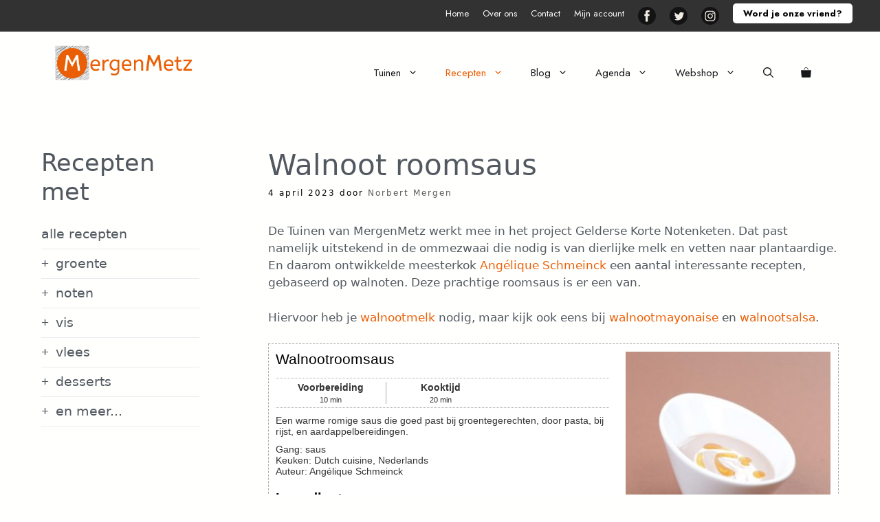

--- FILE ---
content_type: text/html; charset=UTF-8
request_url: https://mergenmetz.nl/recepten/walnoot-roomsaus/
body_size: 43888
content:
<!DOCTYPE html>
<html lang="nl-NL" prefix="og: https://ogp.me/ns#">
<head>
	<meta charset="UTF-8">
	<meta name="viewport" content="width=device-width, initial-scale=1">
<!-- Search Engine Optimization door Rank Math PRO - https://rankmath.com/ -->
<title>Walnoot roomsaus - De Tuinen van MergenMetz</title>
<meta name="description" content="De Tuinen van MergenMetz werkt mee in het project Gelderse Korte Notenketen. Dat past namelijk uitstekend in de ommezwaai die nodig is van dierlijke melk en"/>
<meta name="robots" content="follow, index, max-snippet:-1, max-video-preview:-1, max-image-preview:large"/>
<link rel="canonical" href="https://mergenmetz.nl/recepten/walnoot-roomsaus/" />
<meta property="og:locale" content="nl_NL" />
<meta property="og:type" content="article" />
<meta property="og:title" content="Walnoot roomsaus - De Tuinen van MergenMetz" />
<meta property="og:description" content="De Tuinen van MergenMetz werkt mee in het project Gelderse Korte Notenketen. Dat past namelijk uitstekend in de ommezwaai die nodig is van dierlijke melk en" />
<meta property="og:url" content="https://mergenmetz.nl/recepten/walnoot-roomsaus/" />
<meta property="og:site_name" content="MergenMetz" />
<meta property="article:publisher" content="https://www.facebook.com/mergenmetz" />
<meta property="article:section" content="Recepten" />
<meta property="og:updated_time" content="2024-08-21T14:52:50+01:00" />
<meta property="og:image" content="https://mergenmetz.nl/wp-content/uploads/2023/04/walnootroomsaus-thumb-Angelique.jpg" />
<meta property="og:image:secure_url" content="https://mergenmetz.nl/wp-content/uploads/2023/04/walnootroomsaus-thumb-Angelique.jpg" />
<meta property="og:image:width" content="1601" />
<meta property="og:image:height" content="1600" />
<meta property="og:image:alt" content="Walnoot roomsaus" />
<meta property="og:image:type" content="image/jpeg" />
<meta property="article:published_time" content="2023-04-04T10:55:16+01:00" />
<meta property="article:modified_time" content="2024-08-21T14:52:50+01:00" />
<meta property="og:video" content="https://www.youtube.com/embed/VrAVRRCDfik" />
<meta property="video:duration" content="146" />
<meta property="og:video" content="https://www.youtube.com/embed/NIpgMJ9ymeE" />
<meta property="video:duration" content="255" />
<meta property="ya:ovs:upload_date" content="2023-02-22" />
<meta property="ya:ovs:allow_embed" content="true" />
<meta name="twitter:card" content="summary_large_image" />
<meta name="twitter:title" content="Walnoot roomsaus - De Tuinen van MergenMetz" />
<meta name="twitter:description" content="De Tuinen van MergenMetz werkt mee in het project Gelderse Korte Notenketen. Dat past namelijk uitstekend in de ommezwaai die nodig is van dierlijke melk en" />
<meta name="twitter:site" content="@mergenmetz" />
<meta name="twitter:creator" content="@mergenmetz" />
<meta name="twitter:image" content="https://mergenmetz.nl/wp-content/uploads/2023/04/walnootroomsaus-thumb-Angelique.jpg" />
<meta name="twitter:label1" content="Geschreven door" />
<meta name="twitter:data1" content="Norbert Mergen" />
<meta name="twitter:label2" content="Tijd om te lezen" />
<meta name="twitter:data2" content="1 minuut" />
<script type="application/ld+json" class="rank-math-schema-pro">{"@context":"https://schema.org","@graph":[{"@type":"Organization","@id":"https://mergenmetz.nl/#organization","name":"MergenMetz","url":"https://mergenmetz.nl","sameAs":["https://www.facebook.com/mergenmetz","https://twitter.com/mergenmetz"],"email":"marijke","logo":{"@type":"ImageObject","@id":"https://mergenmetz.nl/#logo","url":"https://mergenmetz.nl/wp-content/uploads/2021/06/logo-mergenmetz-2.png","contentUrl":"https://mergenmetz.nl/wp-content/uploads/2021/06/logo-mergenmetz-2.png","caption":"MergenMetz","inLanguage":"nl-NL","width":"648","height":"164"}},{"@type":"WebSite","@id":"https://mergenmetz.nl/#website","url":"https://mergenmetz.nl","name":"MergenMetz","publisher":{"@id":"https://mergenmetz.nl/#organization"},"inLanguage":"nl-NL"},{"@type":"ImageObject","@id":"https://mergenmetz.nl/wp-content/uploads/2023/04/walnootroomsaus-thumb-Angelique.jpg","url":"https://mergenmetz.nl/wp-content/uploads/2023/04/walnootroomsaus-thumb-Angelique.jpg","width":"1601","height":"1600","inLanguage":"nl-NL"},{"@type":"WebPage","@id":"https://mergenmetz.nl/recepten/walnoot-roomsaus/#webpage","url":"https://mergenmetz.nl/recepten/walnoot-roomsaus/","name":"Walnoot roomsaus - De Tuinen van MergenMetz","datePublished":"2023-04-04T10:55:16+01:00","dateModified":"2024-08-21T14:52:50+01:00","isPartOf":{"@id":"https://mergenmetz.nl/#website"},"primaryImageOfPage":{"@id":"https://mergenmetz.nl/wp-content/uploads/2023/04/walnootroomsaus-thumb-Angelique.jpg"},"inLanguage":"nl-NL"},{"@type":"Person","@id":"https://mergenmetz.nl/recepten/walnoot-roomsaus/#author","name":"Norbert Mergen","image":{"@type":"ImageObject","@id":"https://mergenmetz.nl/wp-content/wphb-cache/gravatar/8a9/8a9f4e0e2e0d26b40904969027ced210x96.jpg","url":"https://mergenmetz.nl/wp-content/wphb-cache/gravatar/8a9/8a9f4e0e2e0d26b40904969027ced210x96.jpg","caption":"Norbert Mergen","inLanguage":"nl-NL"},"worksFor":{"@id":"https://mergenmetz.nl/#organization"}},{"headline":"Walnoot roomsaus - De Tuinen van MergenMetz","description":"De Tuinen van MergenMetz werkt mee in het project Gelderse Korte Notenketen. Dat past namelijk uitstekend in de ommezwaai die nodig is van dierlijke melk en","datePublished":"2023-04-04T10:55:16+01:00","dateModified":"2024-08-21T14:52:50+01:00","image":{"@id":"https://mergenmetz.nl/wp-content/uploads/2023/04/walnootroomsaus-thumb-Angelique.jpg"},"author":{"@id":"https://mergenmetz.nl/recepten/walnoot-roomsaus/#author","name":"Norbert Mergen"},"@type":"BlogPosting","name":"Walnoot roomsaus - De Tuinen van MergenMetz","articleSection":"Groente, Noten, Recepten, Sauzen &amp; dressings, Vegetarisch, Walnoten","@id":"https://mergenmetz.nl/recepten/walnoot-roomsaus/#schema-11761596","isPartOf":{"@id":"https://mergenmetz.nl/recepten/walnoot-roomsaus/#webpage"},"publisher":{"@id":"https://mergenmetz.nl/#organization"},"inLanguage":"nl-NL","mainEntityOfPage":{"@id":"https://mergenmetz.nl/recepten/walnoot-roomsaus/#webpage"}},{"@type":"VideoObject","name":"Walnotenmayonaise","description":"Meesterkok Ang\u00e9lique Schmeinck laat zien hoe je met walnoten een wanootmayonase kunt maken. Vegetarische mayonaise (maar dat hoeft niemand te weten.)","uploadDate":"2023-02-22","thumbnailUrl":"https://mergenmetz.nl/wp-content/uploads/2023/04/walnotenmayonaise.jpg","embedUrl":"https://www.youtube.com/embed/VrAVRRCDfik","duration":"PT2M26S","width":"1280","height":"720","isFamilyFriendly":"True","@id":"https://mergenmetz.nl/recepten/walnoot-roomsaus/#schema-11761597","isPartOf":{"@id":"https://mergenmetz.nl/recepten/walnoot-roomsaus/#webpage"},"publisher":{"@id":"https://mergenmetz.nl/#organization"},"inLanguage":"nl-NL","mainEntityOfPage":{"@id":"https://mergenmetz.nl/recepten/walnoot-roomsaus/#webpage"}},{"@type":"VideoObject","name":"Walnotenroomsaus","description":"Een romige saus op basis van walnoten. Geen melk, geen room nodig, nee, alleen met lekkere, gezonde walnoten. Hoe is dat? Ang\u00e9lique Schmeinck doet het voor.","uploadDate":"2023-02-22","thumbnailUrl":"https://mergenmetz.nl/wp-content/uploads/2023/04/walnotenroomsaus.jpg","embedUrl":"https://www.youtube.com/embed/NIpgMJ9ymeE","duration":"PT4M15S","width":"1280","height":"720","isFamilyFriendly":"True","@id":"https://mergenmetz.nl/recepten/walnoot-roomsaus/#schema-11761613","isPartOf":{"@id":"https://mergenmetz.nl/recepten/walnoot-roomsaus/#webpage"},"publisher":{"@id":"https://mergenmetz.nl/#organization"},"inLanguage":"nl-NL"},{"@type":"Recipe","name":"Walnootroomsaus","author":{"@type":"Person","name":"Ang\u00e9lique Schmeinck"},"description":"Een warme romige saus die goed past b\u0133 groentegerechten, door pasta, b\u0133 r\u0133st, en aardappelbereidingen.","datePublished":"2023-04-04T10:55:16+00:00","image":["https://mergenmetz.nl/wp-content/uploads/2023/04/walnootroomsaus-thumb.jpg","https://mergenmetz.nl/wp-content/uploads/2023/04/walnootroomsaus-thumb-500x500.jpg","https://mergenmetz.nl/wp-content/uploads/2023/04/walnootroomsaus-thumb-500x375.jpg","https://mergenmetz.nl/wp-content/uploads/2023/04/walnootroomsaus-thumb-480x270.jpg"],"prepTime":"PT10M","cookTime":"PT20M","recipeIngredient":["2 el zonnebloemolie","25 gr sjalot, gesnipperd","2 st teen knoflook, gesnipperd","\u00bd theel venkelzaad","40 gr bleekselderij, plakjes halve cm","40 gr knolvenkel, in smalle repen","100 ml witte wijn","\u00bd eetl witte wijnazijn","200 ml walnootmelk","zeezout en zwarte peper naar smaak"],"recipeInstructions":[{"@type":"HowToStep","text":"Verwarm de zonnebloemolie in een sauspan en fruit de sjalot en knoflook hierin zacht en glazig.","name":"Verwarm de zonnebloemolie in een sauspan en fruit de sjalot en knoflook hierin zacht en glazig.","url":"https://mergenmetz.nl/recepten/walnoot-roomsaus/#wprm-recipe-1215273-step-0-0"},{"@type":"HowToStep","text":"Voeg bleekselderij, venkel en venkelzaad toe en laat nog 1 minuut meefruiten.","name":"Voeg bleekselderij, venkel en venkelzaad toe en laat nog 1 minuut meefruiten.","url":"https://mergenmetz.nl/recepten/walnoot-roomsaus/#wprm-recipe-1215273-step-0-1"},{"@type":"HowToStep","text":"Blus af met witte wijn en wijnazijn en laat tot de helft indampen.","name":"Blus af met witte wijn en wijnazijn en laat tot de helft indampen.","url":"https://mergenmetz.nl/recepten/walnoot-roomsaus/#wprm-recipe-1215273-step-0-2"},{"@type":"HowToStep","text":"Schenk de walnoten\u2019melk\u2019 er bij en breng alles langzaam aan de kook.","name":"Schenk de walnoten\u2019melk\u2019 er bij en breng alles langzaam aan de kook.","url":"https://mergenmetz.nl/recepten/walnoot-roomsaus/#wprm-recipe-1215273-step-0-3"},{"@type":"HowToStep","text":"Laat zachtjes koken tot de groenten gaar zijn. Dit duurt ongeveer 5-7 minuten","name":"Laat zachtjes koken tot de groenten gaar zijn. Dit duurt ongeveer 5-7 minuten","url":"https://mergenmetz.nl/recepten/walnoot-roomsaus/#wprm-recipe-1215273-step-0-4"},{"@type":"HowToStep","text":"Pureer de saus in de blender of met de staafmixer tot het volledig glad is. Schenk het daarna door een fijnmazige bolzeef.","name":"Pureer de saus in de blender of met de staafmixer tot het volledig glad is. Schenk het daarna door een fijnmazige bolzeef.","url":"https://mergenmetz.nl/recepten/walnoot-roomsaus/#wprm-recipe-1215273-step-0-5"}],"recipeCategory":["saus"],"recipeCuisine":["Dutch cuisine","Nederlands"],"keywords":"bleekselderij, knolvenkel, walnoten","@id":"https://mergenmetz.nl/recepten/walnoot-roomsaus/#recipe","mainEntityOfPage":"https://mergenmetz.nl/recepten/walnoot-roomsaus/#webpage","isPartOf":{"@id":"https://mergenmetz.nl/recepten/walnoot-roomsaus/#schema-11761596"}}]}</script>
<!-- /Rank Math WordPress SEO plugin -->

<link rel='dns-prefetch' href='//fonts.googleapis.com' />
<link rel='dns-prefetch' href='//fonts.gstatic.com' />
<link rel='dns-prefetch' href='//ajax.googleapis.com' />
<link rel='dns-prefetch' href='//apis.google.com' />
<link rel='dns-prefetch' href='//google-analytics.com' />
<link rel='dns-prefetch' href='//www.google-analytics.com' />
<link rel='dns-prefetch' href='//ssl.google-analytics.com' />
<link rel='dns-prefetch' href='//youtube.com' />
<link rel='dns-prefetch' href='//s.gravatar.com' />
<link href='https://fonts.gstatic.com' crossorigin rel='preconnect' />
<link href='https://fonts.googleapis.com' crossorigin rel='preconnect' />
<link href='http://fonts.googleapis.com' rel='preconnect' />
<link href='//fonts.gstatic.com' crossorigin='' rel='preconnect' />
<link rel="alternate" type="application/rss+xml" title="De Tuinen van MergenMetz &raquo; feed" href="https://mergenmetz.nl/feed/" />
<link rel="alternate" type="application/rss+xml" title="De Tuinen van MergenMetz &raquo; reacties feed" href="https://mergenmetz.nl/comments/feed/" />
<link rel="alternate" type="application/rss+xml" title="De Tuinen van MergenMetz &raquo; Walnoot roomsaus reacties feed" href="https://mergenmetz.nl/recepten/walnoot-roomsaus/feed/" />
<link rel="alternate" title="oEmbed (JSON)" type="application/json+oembed" href="https://mergenmetz.nl/wp-json/oembed/1.0/embed?url=https%3A%2F%2Fmergenmetz.nl%2Frecepten%2Fwalnoot-roomsaus%2F" />
<link rel="alternate" title="oEmbed (XML)" type="text/xml+oembed" href="https://mergenmetz.nl/wp-json/oembed/1.0/embed?url=https%3A%2F%2Fmergenmetz.nl%2Frecepten%2Fwalnoot-roomsaus%2F&#038;format=xml" />
<script type="wphb-delay-type">(()=>{"use strict";const e=[400,500,600,700,800,900],t=e=>`wprm-min-${e}`,n=e=>`wprm-max-${e}`,s=new Set,o="ResizeObserver"in window,r=o?new ResizeObserver((e=>{for(const t of e)c(t.target)})):null,i=.5/(window.devicePixelRatio||1);function c(s){const o=s.getBoundingClientRect().width||0;for(let r=0;r<e.length;r++){const c=e[r],a=o<=c+i;o>c+i?s.classList.add(t(c)):s.classList.remove(t(c)),a?s.classList.add(n(c)):s.classList.remove(n(c))}}function a(e){s.has(e)||(s.add(e),r&&r.observe(e),c(e))}!function(e=document){e.querySelectorAll(".wprm-recipe").forEach(a)}();if(new MutationObserver((e=>{for(const t of e)for(const e of t.addedNodes)e instanceof Element&&(e.matches?.(".wprm-recipe")&&a(e),e.querySelectorAll?.(".wprm-recipe").forEach(a))})).observe(document.documentElement,{childList:!0,subtree:!0}),!o){let e=0;addEventListener("resize",(()=>{e&&cancelAnimationFrame(e),e=requestAnimationFrame((()=>s.forEach(c)))}),{passive:!0})}})();</script><link rel='stylesheet' id='generatepress-dynamic-css' href='https://mergenmetz.nl/wp-content/uploads/generatepress/style.min.css' media='all' />
<style id='wp-img-auto-sizes-contain-inline-css'>
img:is([sizes=auto i],[sizes^="auto," i]){contain-intrinsic-size:3000px 1500px}
/*# sourceURL=wp-img-auto-sizes-contain-inline-css */
</style>
<link rel='stylesheet' id='generatepress-fonts-css' href='https://mergenmetz.nl/wp-content/uploads/hummingbird-assets/e7b4a21e30589aaa0a9df791d99b27e3.css' media='all' />
<link rel='stylesheet' id='menu-icons-extra-css' href='https://mergenmetz.nl/wp-content/plugins/menu-icons/css/extra.min.css' media='all' />
<link rel='stylesheet' id='shared-counts-css' href='https://mergenmetz.nl/wp-content/plugins/shared-counts/assets/css/shared-counts.min.css' media='all' />
<link rel='stylesheet' id='wp-block-library-css' href='https://mergenmetz.nl/wp-includes/css/dist/block-library/style.min.css' media='all' />
<style id='wp-block-heading-inline-css'>
h1:where(.wp-block-heading).has-background,h2:where(.wp-block-heading).has-background,h3:where(.wp-block-heading).has-background,h4:where(.wp-block-heading).has-background,h5:where(.wp-block-heading).has-background,h6:where(.wp-block-heading).has-background{padding:1.25em 2.375em}h1.has-text-align-left[style*=writing-mode]:where([style*=vertical-lr]),h1.has-text-align-right[style*=writing-mode]:where([style*=vertical-rl]),h2.has-text-align-left[style*=writing-mode]:where([style*=vertical-lr]),h2.has-text-align-right[style*=writing-mode]:where([style*=vertical-rl]),h3.has-text-align-left[style*=writing-mode]:where([style*=vertical-lr]),h3.has-text-align-right[style*=writing-mode]:where([style*=vertical-rl]),h4.has-text-align-left[style*=writing-mode]:where([style*=vertical-lr]),h4.has-text-align-right[style*=writing-mode]:where([style*=vertical-rl]),h5.has-text-align-left[style*=writing-mode]:where([style*=vertical-lr]),h5.has-text-align-right[style*=writing-mode]:where([style*=vertical-rl]),h6.has-text-align-left[style*=writing-mode]:where([style*=vertical-lr]),h6.has-text-align-right[style*=writing-mode]:where([style*=vertical-rl]){rotate:180deg}
/*# sourceURL=https://mergenmetz.nl/wp-includes/blocks/heading/style.min.css */
</style>
<style id='wp-block-buttons-inline-css'>
.wp-block-buttons{box-sizing:border-box}.wp-block-buttons.is-vertical{flex-direction:column}.wp-block-buttons.is-vertical>.wp-block-button:last-child{margin-bottom:0}.wp-block-buttons>.wp-block-button{display:inline-block;margin:0}.wp-block-buttons.is-content-justification-left{justify-content:flex-start}.wp-block-buttons.is-content-justification-left.is-vertical{align-items:flex-start}.wp-block-buttons.is-content-justification-center{justify-content:center}.wp-block-buttons.is-content-justification-center.is-vertical{align-items:center}.wp-block-buttons.is-content-justification-right{justify-content:flex-end}.wp-block-buttons.is-content-justification-right.is-vertical{align-items:flex-end}.wp-block-buttons.is-content-justification-space-between{justify-content:space-between}.wp-block-buttons.aligncenter{text-align:center}.wp-block-buttons:not(.is-content-justification-space-between,.is-content-justification-right,.is-content-justification-left,.is-content-justification-center) .wp-block-button.aligncenter{margin-left:auto;margin-right:auto;width:100%}.wp-block-buttons[style*=text-decoration] .wp-block-button,.wp-block-buttons[style*=text-decoration] .wp-block-button__link{text-decoration:inherit}.wp-block-buttons.has-custom-font-size .wp-block-button__link{font-size:inherit}.wp-block-buttons .wp-block-button__link{width:100%}.wp-block-button.aligncenter{text-align:center}
/*# sourceURL=https://mergenmetz.nl/wp-includes/blocks/buttons/style.min.css */
</style>
<style id='wp-block-search-inline-css'>
.wp-block-search__button{margin-left:10px;word-break:normal}.wp-block-search__button.has-icon{line-height:0}.wp-block-search__button svg{height:1.25em;min-height:24px;min-width:24px;width:1.25em;fill:currentColor;vertical-align:text-bottom}:where(.wp-block-search__button){border:1px solid #ccc;padding:6px 10px}.wp-block-search__inside-wrapper{display:flex;flex:auto;flex-wrap:nowrap;max-width:100%}.wp-block-search__label{width:100%}.wp-block-search.wp-block-search__button-only .wp-block-search__button{box-sizing:border-box;display:flex;flex-shrink:0;justify-content:center;margin-left:0;max-width:100%}.wp-block-search.wp-block-search__button-only .wp-block-search__inside-wrapper{min-width:0!important;transition-property:width}.wp-block-search.wp-block-search__button-only .wp-block-search__input{flex-basis:100%;transition-duration:.3s}.wp-block-search.wp-block-search__button-only.wp-block-search__searchfield-hidden,.wp-block-search.wp-block-search__button-only.wp-block-search__searchfield-hidden .wp-block-search__inside-wrapper{overflow:hidden}.wp-block-search.wp-block-search__button-only.wp-block-search__searchfield-hidden .wp-block-search__input{border-left-width:0!important;border-right-width:0!important;flex-basis:0;flex-grow:0;margin:0;min-width:0!important;padding-left:0!important;padding-right:0!important;width:0!important}:where(.wp-block-search__input){appearance:none;border:1px solid #949494;flex-grow:1;font-family:inherit;font-size:inherit;font-style:inherit;font-weight:inherit;letter-spacing:inherit;line-height:inherit;margin-left:0;margin-right:0;min-width:3rem;padding:8px;text-decoration:unset!important;text-transform:inherit}:where(.wp-block-search__button-inside .wp-block-search__inside-wrapper){background-color:#fff;border:1px solid #949494;box-sizing:border-box;padding:4px}:where(.wp-block-search__button-inside .wp-block-search__inside-wrapper) .wp-block-search__input{border:none;border-radius:0;padding:0 4px}:where(.wp-block-search__button-inside .wp-block-search__inside-wrapper) .wp-block-search__input:focus{outline:none}:where(.wp-block-search__button-inside .wp-block-search__inside-wrapper) :where(.wp-block-search__button){padding:4px 8px}.wp-block-search.aligncenter .wp-block-search__inside-wrapper{margin:auto}.wp-block[data-align=right] .wp-block-search.wp-block-search__button-only .wp-block-search__inside-wrapper{float:right}
/*# sourceURL=https://mergenmetz.nl/wp-includes/blocks/search/style.min.css */
</style>
<style id='wp-block-embed-inline-css'>
.wp-block-embed.alignleft,.wp-block-embed.alignright,.wp-block[data-align=left]>[data-type="core/embed"],.wp-block[data-align=right]>[data-type="core/embed"]{max-width:360px;width:100%}.wp-block-embed.alignleft .wp-block-embed__wrapper,.wp-block-embed.alignright .wp-block-embed__wrapper,.wp-block[data-align=left]>[data-type="core/embed"] .wp-block-embed__wrapper,.wp-block[data-align=right]>[data-type="core/embed"] .wp-block-embed__wrapper{min-width:280px}.wp-block-cover .wp-block-embed{min-height:240px;min-width:320px}.wp-block-embed{overflow-wrap:break-word}.wp-block-embed :where(figcaption){margin-bottom:1em;margin-top:.5em}.wp-block-embed iframe{max-width:100%}.wp-block-embed__wrapper{position:relative}.wp-embed-responsive .wp-has-aspect-ratio .wp-block-embed__wrapper:before{content:"";display:block;padding-top:50%}.wp-embed-responsive .wp-has-aspect-ratio iframe{bottom:0;height:100%;left:0;position:absolute;right:0;top:0;width:100%}.wp-embed-responsive .wp-embed-aspect-21-9 .wp-block-embed__wrapper:before{padding-top:42.85%}.wp-embed-responsive .wp-embed-aspect-18-9 .wp-block-embed__wrapper:before{padding-top:50%}.wp-embed-responsive .wp-embed-aspect-16-9 .wp-block-embed__wrapper:before{padding-top:56.25%}.wp-embed-responsive .wp-embed-aspect-4-3 .wp-block-embed__wrapper:before{padding-top:75%}.wp-embed-responsive .wp-embed-aspect-1-1 .wp-block-embed__wrapper:before{padding-top:100%}.wp-embed-responsive .wp-embed-aspect-9-16 .wp-block-embed__wrapper:before{padding-top:177.77%}.wp-embed-responsive .wp-embed-aspect-1-2 .wp-block-embed__wrapper:before{padding-top:200%}
/*# sourceURL=https://mergenmetz.nl/wp-includes/blocks/embed/style.min.css */
</style>
<style id='wp-block-paragraph-inline-css'>
.is-small-text{font-size:.875em}.is-regular-text{font-size:1em}.is-large-text{font-size:2.25em}.is-larger-text{font-size:3em}.has-drop-cap:not(:focus):first-letter{float:left;font-size:8.4em;font-style:normal;font-weight:100;line-height:.68;margin:.05em .1em 0 0;text-transform:uppercase}body.rtl .has-drop-cap:not(:focus):first-letter{float:none;margin-left:.1em}p.has-drop-cap.has-background{overflow:hidden}:root :where(p.has-background){padding:1.25em 2.375em}:where(p.has-text-color:not(.has-link-color)) a{color:inherit}p.has-text-align-left[style*="writing-mode:vertical-lr"],p.has-text-align-right[style*="writing-mode:vertical-rl"]{rotate:180deg}
/*# sourceURL=https://mergenmetz.nl/wp-includes/blocks/paragraph/style.min.css */
</style>
<style id='wp-block-spacer-inline-css'>
.wp-block-spacer{clear:both}
/*# sourceURL=https://mergenmetz.nl/wp-includes/blocks/spacer/style.min.css */
</style>
<link rel='stylesheet' id='wc-blocks-style-css' href='https://mergenmetz.nl/wp-content/uploads/hummingbird-assets/78f456923683f8acfd516fea1a9d4dd7.css' media='all' />
<style id='global-styles-inline-css'>
:root{--wp--preset--aspect-ratio--square: 1;--wp--preset--aspect-ratio--4-3: 4/3;--wp--preset--aspect-ratio--3-4: 3/4;--wp--preset--aspect-ratio--3-2: 3/2;--wp--preset--aspect-ratio--2-3: 2/3;--wp--preset--aspect-ratio--16-9: 16/9;--wp--preset--aspect-ratio--9-16: 9/16;--wp--preset--color--black: #000000;--wp--preset--color--cyan-bluish-gray: #abb8c3;--wp--preset--color--white: #ffffff;--wp--preset--color--pale-pink: #f78da7;--wp--preset--color--vivid-red: #cf2e2e;--wp--preset--color--luminous-vivid-orange: #ff6900;--wp--preset--color--luminous-vivid-amber: #fcb900;--wp--preset--color--light-green-cyan: #7bdcb5;--wp--preset--color--vivid-green-cyan: #00d084;--wp--preset--color--pale-cyan-blue: #8ed1fc;--wp--preset--color--vivid-cyan-blue: #0693e3;--wp--preset--color--vivid-purple: #9b51e0;--wp--preset--color--contrast: var(--contrast);--wp--preset--color--contrast-2: var(--contrast-2);--wp--preset--color--contrast-3: var(--contrast-3);--wp--preset--color--base: var(--base);--wp--preset--color--base-2: var(--base-2);--wp--preset--color--base-3: var(--base-3);--wp--preset--color--accent: var(--accent);--wp--preset--gradient--vivid-cyan-blue-to-vivid-purple: linear-gradient(135deg,rgb(6,147,227) 0%,rgb(155,81,224) 100%);--wp--preset--gradient--light-green-cyan-to-vivid-green-cyan: linear-gradient(135deg,rgb(122,220,180) 0%,rgb(0,208,130) 100%);--wp--preset--gradient--luminous-vivid-amber-to-luminous-vivid-orange: linear-gradient(135deg,rgb(252,185,0) 0%,rgb(255,105,0) 100%);--wp--preset--gradient--luminous-vivid-orange-to-vivid-red: linear-gradient(135deg,rgb(255,105,0) 0%,rgb(207,46,46) 100%);--wp--preset--gradient--very-light-gray-to-cyan-bluish-gray: linear-gradient(135deg,rgb(238,238,238) 0%,rgb(169,184,195) 100%);--wp--preset--gradient--cool-to-warm-spectrum: linear-gradient(135deg,rgb(74,234,220) 0%,rgb(151,120,209) 20%,rgb(207,42,186) 40%,rgb(238,44,130) 60%,rgb(251,105,98) 80%,rgb(254,248,76) 100%);--wp--preset--gradient--blush-light-purple: linear-gradient(135deg,rgb(255,206,236) 0%,rgb(152,150,240) 100%);--wp--preset--gradient--blush-bordeaux: linear-gradient(135deg,rgb(254,205,165) 0%,rgb(254,45,45) 50%,rgb(107,0,62) 100%);--wp--preset--gradient--luminous-dusk: linear-gradient(135deg,rgb(255,203,112) 0%,rgb(199,81,192) 50%,rgb(65,88,208) 100%);--wp--preset--gradient--pale-ocean: linear-gradient(135deg,rgb(255,245,203) 0%,rgb(182,227,212) 50%,rgb(51,167,181) 100%);--wp--preset--gradient--electric-grass: linear-gradient(135deg,rgb(202,248,128) 0%,rgb(113,206,126) 100%);--wp--preset--gradient--midnight: linear-gradient(135deg,rgb(2,3,129) 0%,rgb(40,116,252) 100%);--wp--preset--font-size--small: 13px;--wp--preset--font-size--medium: 20px;--wp--preset--font-size--large: 36px;--wp--preset--font-size--x-large: 42px;--wp--preset--spacing--20: 0.44rem;--wp--preset--spacing--30: 0.67rem;--wp--preset--spacing--40: 1rem;--wp--preset--spacing--50: 1.5rem;--wp--preset--spacing--60: 2.25rem;--wp--preset--spacing--70: 3.38rem;--wp--preset--spacing--80: 5.06rem;--wp--preset--shadow--natural: 6px 6px 9px rgba(0, 0, 0, 0.2);--wp--preset--shadow--deep: 12px 12px 50px rgba(0, 0, 0, 0.4);--wp--preset--shadow--sharp: 6px 6px 0px rgba(0, 0, 0, 0.2);--wp--preset--shadow--outlined: 6px 6px 0px -3px rgb(255, 255, 255), 6px 6px rgb(0, 0, 0);--wp--preset--shadow--crisp: 6px 6px 0px rgb(0, 0, 0);}:where(.is-layout-flex){gap: 0.5em;}:where(.is-layout-grid){gap: 0.5em;}body .is-layout-flex{display: flex;}.is-layout-flex{flex-wrap: wrap;align-items: center;}.is-layout-flex > :is(*, div){margin: 0;}body .is-layout-grid{display: grid;}.is-layout-grid > :is(*, div){margin: 0;}:where(.wp-block-columns.is-layout-flex){gap: 2em;}:where(.wp-block-columns.is-layout-grid){gap: 2em;}:where(.wp-block-post-template.is-layout-flex){gap: 1.25em;}:where(.wp-block-post-template.is-layout-grid){gap: 1.25em;}.has-black-color{color: var(--wp--preset--color--black) !important;}.has-cyan-bluish-gray-color{color: var(--wp--preset--color--cyan-bluish-gray) !important;}.has-white-color{color: var(--wp--preset--color--white) !important;}.has-pale-pink-color{color: var(--wp--preset--color--pale-pink) !important;}.has-vivid-red-color{color: var(--wp--preset--color--vivid-red) !important;}.has-luminous-vivid-orange-color{color: var(--wp--preset--color--luminous-vivid-orange) !important;}.has-luminous-vivid-amber-color{color: var(--wp--preset--color--luminous-vivid-amber) !important;}.has-light-green-cyan-color{color: var(--wp--preset--color--light-green-cyan) !important;}.has-vivid-green-cyan-color{color: var(--wp--preset--color--vivid-green-cyan) !important;}.has-pale-cyan-blue-color{color: var(--wp--preset--color--pale-cyan-blue) !important;}.has-vivid-cyan-blue-color{color: var(--wp--preset--color--vivid-cyan-blue) !important;}.has-vivid-purple-color{color: var(--wp--preset--color--vivid-purple) !important;}.has-black-background-color{background-color: var(--wp--preset--color--black) !important;}.has-cyan-bluish-gray-background-color{background-color: var(--wp--preset--color--cyan-bluish-gray) !important;}.has-white-background-color{background-color: var(--wp--preset--color--white) !important;}.has-pale-pink-background-color{background-color: var(--wp--preset--color--pale-pink) !important;}.has-vivid-red-background-color{background-color: var(--wp--preset--color--vivid-red) !important;}.has-luminous-vivid-orange-background-color{background-color: var(--wp--preset--color--luminous-vivid-orange) !important;}.has-luminous-vivid-amber-background-color{background-color: var(--wp--preset--color--luminous-vivid-amber) !important;}.has-light-green-cyan-background-color{background-color: var(--wp--preset--color--light-green-cyan) !important;}.has-vivid-green-cyan-background-color{background-color: var(--wp--preset--color--vivid-green-cyan) !important;}.has-pale-cyan-blue-background-color{background-color: var(--wp--preset--color--pale-cyan-blue) !important;}.has-vivid-cyan-blue-background-color{background-color: var(--wp--preset--color--vivid-cyan-blue) !important;}.has-vivid-purple-background-color{background-color: var(--wp--preset--color--vivid-purple) !important;}.has-black-border-color{border-color: var(--wp--preset--color--black) !important;}.has-cyan-bluish-gray-border-color{border-color: var(--wp--preset--color--cyan-bluish-gray) !important;}.has-white-border-color{border-color: var(--wp--preset--color--white) !important;}.has-pale-pink-border-color{border-color: var(--wp--preset--color--pale-pink) !important;}.has-vivid-red-border-color{border-color: var(--wp--preset--color--vivid-red) !important;}.has-luminous-vivid-orange-border-color{border-color: var(--wp--preset--color--luminous-vivid-orange) !important;}.has-luminous-vivid-amber-border-color{border-color: var(--wp--preset--color--luminous-vivid-amber) !important;}.has-light-green-cyan-border-color{border-color: var(--wp--preset--color--light-green-cyan) !important;}.has-vivid-green-cyan-border-color{border-color: var(--wp--preset--color--vivid-green-cyan) !important;}.has-pale-cyan-blue-border-color{border-color: var(--wp--preset--color--pale-cyan-blue) !important;}.has-vivid-cyan-blue-border-color{border-color: var(--wp--preset--color--vivid-cyan-blue) !important;}.has-vivid-purple-border-color{border-color: var(--wp--preset--color--vivid-purple) !important;}.has-vivid-cyan-blue-to-vivid-purple-gradient-background{background: var(--wp--preset--gradient--vivid-cyan-blue-to-vivid-purple) !important;}.has-light-green-cyan-to-vivid-green-cyan-gradient-background{background: var(--wp--preset--gradient--light-green-cyan-to-vivid-green-cyan) !important;}.has-luminous-vivid-amber-to-luminous-vivid-orange-gradient-background{background: var(--wp--preset--gradient--luminous-vivid-amber-to-luminous-vivid-orange) !important;}.has-luminous-vivid-orange-to-vivid-red-gradient-background{background: var(--wp--preset--gradient--luminous-vivid-orange-to-vivid-red) !important;}.has-very-light-gray-to-cyan-bluish-gray-gradient-background{background: var(--wp--preset--gradient--very-light-gray-to-cyan-bluish-gray) !important;}.has-cool-to-warm-spectrum-gradient-background{background: var(--wp--preset--gradient--cool-to-warm-spectrum) !important;}.has-blush-light-purple-gradient-background{background: var(--wp--preset--gradient--blush-light-purple) !important;}.has-blush-bordeaux-gradient-background{background: var(--wp--preset--gradient--blush-bordeaux) !important;}.has-luminous-dusk-gradient-background{background: var(--wp--preset--gradient--luminous-dusk) !important;}.has-pale-ocean-gradient-background{background: var(--wp--preset--gradient--pale-ocean) !important;}.has-electric-grass-gradient-background{background: var(--wp--preset--gradient--electric-grass) !important;}.has-midnight-gradient-background{background: var(--wp--preset--gradient--midnight) !important;}.has-small-font-size{font-size: var(--wp--preset--font-size--small) !important;}.has-medium-font-size{font-size: var(--wp--preset--font-size--medium) !important;}.has-large-font-size{font-size: var(--wp--preset--font-size--large) !important;}.has-x-large-font-size{font-size: var(--wp--preset--font-size--x-large) !important;}
/*# sourceURL=global-styles-inline-css */
</style>

<style id='classic-theme-styles-inline-css'>
/*! This file is auto-generated */
.wp-block-button__link{color:#fff;background-color:#32373c;border-radius:9999px;box-shadow:none;text-decoration:none;padding:calc(.667em + 2px) calc(1.333em + 2px);font-size:1.125em}.wp-block-file__button{background:#32373c;color:#fff;text-decoration:none}
/*# sourceURL=/wp-includes/css/classic-themes.min.css */
</style>
<link rel='stylesheet' id='wprm-public-css' href='https://mergenmetz.nl/wp-content/uploads/hummingbird-assets/87e23e808e4605d6c0cd9d2c56b94e5f.css' media='all' />
<link rel='stylesheet' id='events-manager-css' href='https://mergenmetz.nl/wp-content/plugins/events-manager/includes/css/events-manager.min.css' media='all' />
<style id='events-manager-inline-css'>
body .em { --font-family : inherit; --font-weight : inherit; --font-size : 1em; --line-height : inherit; }
/*# sourceURL=events-manager-inline-css */
</style>
<link rel='stylesheet' id='woocommerce-layout-css' href='https://mergenmetz.nl/wp-content/uploads/hummingbird-assets/c17c74a2746a86fd0b4ee0a761771c50.css' media='all' />
<link rel='stylesheet' id='woocommerce-smallscreen-css' href='https://mergenmetz.nl/wp-content/uploads/hummingbird-assets/42c0096fa875306032ce11f784e26275.css' media='only screen and (max-width: 768px)' />
<link rel='stylesheet' id='woocommerce-general-css' href='https://mergenmetz.nl/wp-content/uploads/hummingbird-assets/236f2b9f52a20efa02f1a3995fe2cb5b.css' media='all' />
<style id='woocommerce-inline-inline-css'>
.woocommerce form .form-row .required { visibility: visible; }
/*# sourceURL=woocommerce-inline-inline-css */
</style>
<link rel='stylesheet' id='wprm-template-css' href='https://mergenmetz.nl/wp-content/plugins/wp-recipe-maker/templates/recipe/legacy/tastefully-simple/tastefully-simple.min.css' media='all' />
<link rel='stylesheet' id='cmplz-general-css' href='https://mergenmetz.nl/wp-content/plugins/complianz-gdpr/assets/css/cookieblocker.min.css' media='all' />
<link rel='stylesheet' id='generate-style-css' href='https://mergenmetz.nl/wp-content/themes/generatepress/assets/css/all.min.css' media='all' />
<style id='generate-style-inline-css'>
@media (max-width: 768px){.main-navigation .menu-toggle,.main-navigation .mobile-bar-items,.sidebar-nav-mobile:not(#sticky-placeholder){display:block;}.main-navigation ul,.gen-sidebar-nav{display:none;}[class*="nav-float-"] .site-header .inside-header > *{float:none;clear:both;}}
.dynamic-author-image-rounded{border-radius:100%;}.dynamic-featured-image, .dynamic-author-image{vertical-align:middle;}.one-container.blog .dynamic-content-template:not(:last-child), .one-container.archive .dynamic-content-template:not(:last-child){padding-bottom:0px;}.dynamic-entry-excerpt > p:last-child{margin-bottom:0px;}
/*# sourceURL=generate-style-inline-css */
</style>
<link rel="preload" as="style" href="https://fonts.googleapis.com/css?family=Jost%3A100%2C200%2C300%2Cregular%2C500%2C600%2C700%2C800%2C900%2C100italic%2C200italic%2C300italic%2Citalic%2C500italic%2C600italic%2C700italic%2C800italic%2C900italic&#038;display=auto&#038;ver=3.6.1" /><link rel='stylesheet' id='generate-google-fonts-css' href='https://fonts.googleapis.com/css?family=Jost%3A100%2C200%2C300%2Cregular%2C500%2C600%2C700%2C800%2C900%2C100italic%2C200italic%2C300italic%2Citalic%2C500italic%2C600italic%2C700italic%2C800italic%2C900italic&#038;display=auto&#038;ver=3.6.1' media='print' onload='this.media=&#34;all&#34;' />
<link rel='stylesheet' id='fancybox-css' href='https://mergenmetz.nl/wp-content/plugins/easy-fancybox/fancybox/1.5.4/jquery.fancybox.min.css' media='screen' />
<style id='fancybox-inline-css'>
#fancybox-content{border-color:#fff;}
/*# sourceURL=fancybox-inline-css */
</style>
<link rel='stylesheet' id='generate-offside-css' href='https://mergenmetz.nl/wp-content/plugins/gp-premium/menu-plus/functions/css/offside.min.css' media='all' />
<style id='generate-offside-inline-css'>
:root{--gp-slideout-width:265px;}.slideout-navigation, .slideout-navigation a{color:#16181a;}.slideout-navigation button.slideout-exit{color:#16181a;padding-left:20px;padding-right:20px;}.slide-opened nav.toggled .menu-toggle:before{display:none;}@media (max-width: 768px){.menu-bar-item.slideout-toggle{display:none;}}
/*# sourceURL=generate-offside-inline-css */
</style>
<link rel='stylesheet' id='generate-navigation-branding-css' href='https://mergenmetz.nl/wp-content/plugins/gp-premium/menu-plus/functions/css/navigation-branding.min.css' media='all' />
<style id='generate-navigation-branding-inline-css'>
@media (max-width: 768px){.site-header, #site-navigation, #sticky-navigation{display:none !important;opacity:0.0;}#mobile-header{display:block !important;width:100% !important;}#mobile-header .main-nav > ul{display:none;}#mobile-header.toggled .main-nav > ul, #mobile-header .menu-toggle, #mobile-header .mobile-bar-items{display:block;}#mobile-header .main-nav{-ms-flex:0 0 100%;flex:0 0 100%;-webkit-box-ordinal-group:5;-ms-flex-order:4;order:4;}}.main-navigation .sticky-navigation-logo, .main-navigation.navigation-stick .site-logo:not(.mobile-header-logo){display:none;}.main-navigation.navigation-stick .sticky-navigation-logo{display:block;}.navigation-branding img, .site-logo.mobile-header-logo img{height:40px;width:auto;}.navigation-branding .main-title{line-height:40px;}@media (max-width: 1210px){#site-navigation .navigation-branding, #sticky-navigation .navigation-branding{margin-left:10px;}}@media (max-width: 768px){.main-navigation:not(.slideout-navigation) .main-nav{-ms-flex:0 0 100%;flex:0 0 100%;}.main-navigation:not(.slideout-navigation) .inside-navigation{-ms-flex-wrap:wrap;flex-wrap:wrap;display:-webkit-box;display:-ms-flexbox;display:flex;}.nav-aligned-center .navigation-branding, .nav-aligned-left .navigation-branding{margin-right:auto;}.nav-aligned-center  .main-navigation.has-branding:not(.slideout-navigation) .inside-navigation .main-nav,.nav-aligned-center  .main-navigation.has-sticky-branding.navigation-stick .inside-navigation .main-nav,.nav-aligned-left  .main-navigation.has-branding:not(.slideout-navigation) .inside-navigation .main-nav,.nav-aligned-left  .main-navigation.has-sticky-branding.navigation-stick .inside-navigation .main-nav{margin-right:0px;}}
/*# sourceURL=generate-navigation-branding-inline-css */
</style>
<link rel='stylesheet' id='generate-woocommerce-css' href='https://mergenmetz.nl/wp-content/plugins/gp-premium/woocommerce/functions/css/woocommerce.min.css' media='all' />
<style id='generate-woocommerce-inline-css'>
.woocommerce #respond input#submit, .woocommerce a.button, .woocommerce button.button, .woocommerce input.button, .wc-block-components-button{color:#ffffff;background-color:#eb5f05;text-decoration:none;}.woocommerce #respond input#submit:hover, .woocommerce a.button:hover, .woocommerce button.button:hover, .woocommerce input.button:hover, .wc-block-components-button:hover{color:#ffffff;background-color:#333333;}.woocommerce #respond input#submit.alt, .woocommerce a.button.alt, .woocommerce button.button.alt, .woocommerce input.button.alt, .woocommerce #respond input#submit.alt.disabled, .woocommerce #respond input#submit.alt.disabled:hover, .woocommerce #respond input#submit.alt:disabled, .woocommerce #respond input#submit.alt:disabled:hover, .woocommerce #respond input#submit.alt:disabled[disabled], .woocommerce #respond input#submit.alt:disabled[disabled]:hover, .woocommerce a.button.alt.disabled, .woocommerce a.button.alt.disabled:hover, .woocommerce a.button.alt:disabled, .woocommerce a.button.alt:disabled:hover, .woocommerce a.button.alt:disabled[disabled], .woocommerce a.button.alt:disabled[disabled]:hover, .woocommerce button.button.alt.disabled, .woocommerce button.button.alt.disabled:hover, .woocommerce button.button.alt:disabled, .woocommerce button.button.alt:disabled:hover, .woocommerce button.button.alt:disabled[disabled], .woocommerce button.button.alt:disabled[disabled]:hover, .woocommerce input.button.alt.disabled, .woocommerce input.button.alt.disabled:hover, .woocommerce input.button.alt:disabled, .woocommerce input.button.alt:disabled:hover, .woocommerce input.button.alt:disabled[disabled], .woocommerce input.button.alt:disabled[disabled]:hover{color:#232f3e;background-color:#ffffff;}.woocommerce #respond input#submit.alt:hover, .woocommerce a.button.alt:hover, .woocommerce button.button.alt:hover, .woocommerce input.button.alt:hover{color:#232f3e;background-color:#ffffff;}button.wc-block-components-panel__button{font-size:inherit;}.woocommerce .star-rating span:before, .woocommerce p.stars:hover a::before{color:#eb5f05;}.woocommerce span.onsale{background-color:#eb5f05;color:#ffffff;}.woocommerce ul.products li.product .price, .woocommerce div.product p.price{color:#222222;}.woocommerce div.product .woocommerce-tabs ul.tabs li a{color:#111111;}.woocommerce div.product .woocommerce-tabs ul.tabs li a:hover, .woocommerce div.product .woocommerce-tabs ul.tabs li.active a{color:#eb5f05;}.woocommerce-message{background-color:rgba(11,148,68,0.11);color:#000000;}div.woocommerce-message a.button, div.woocommerce-message a.button:focus, div.woocommerce-message a.button:hover, div.woocommerce-message a, div.woocommerce-message a:focus, div.woocommerce-message a:hover{color:#000000;}.woocommerce-info{background-color:rgba(30,115,190,0.08);color:#000000;}div.woocommerce-info a.button, div.woocommerce-info a.button:focus, div.woocommerce-info a.button:hover, div.woocommerce-info a, div.woocommerce-info a:focus, div.woocommerce-info a:hover{color:#000000;}.woocommerce-error{background-color:rgba(232,98,109,0.12);color:#000000;}div.woocommerce-error a.button, div.woocommerce-error a.button:focus, div.woocommerce-error a.button:hover, div.woocommerce-error a, div.woocommerce-error a:focus, div.woocommerce-error a:hover{color:#000000;}.woocommerce-product-details__short-description{color:#51585f;}#wc-mini-cart{background-color:#fafafa;color:#282828;}#wc-mini-cart a:not(.button), #wc-mini-cart a.remove{color:#282828;}#wc-mini-cart .button{color:#ffffff;}#wc-mini-cart .button:hover, #wc-mini-cart .button:focus, #wc-mini-cart .button:active{color:#ffffff;}.woocommerce #content div.product div.images, .woocommerce div.product div.images, .woocommerce-page #content div.product div.images, .woocommerce-page div.product div.images{width:50%;}.add-to-cart-panel{background-color:#ffffff;color:#000000;}.add-to-cart-panel a:not(.button){color:#000000;}#wc-sticky-cart-panel .button{color:#eb5f05;}#wc-sticky-cart-panel .button:hover, #wc-sticky-cart-panel .button:focus, #wc-sticky-cart-panel .button:active{color:#333333;}.woocommerce .widget_price_filter .price_slider_wrapper .ui-widget-content{background-color:#dddddd;}.woocommerce .widget_price_filter .ui-slider .ui-slider-range, .woocommerce .widget_price_filter .ui-slider .ui-slider-handle{background-color:#666666;}.cart-contents > span.number-of-items{background-color:rgba(0,0,0,0.05);}.cart-contents .amount{display:none;}.cart-contents > span.number-of-items{display:inline-block;}.woocommerce-MyAccount-navigation li.is-active a:after, a.button.wc-forward:after{display:none;}#payment .payment_methods>.wc_payment_method>label:before{font-family:WooCommerce;content:"\e039";}#payment .payment_methods li.wc_payment_method>input[type=radio]:first-child:checked+label:before{content:"\e03c";}.woocommerce-ordering:after{font-family:WooCommerce;content:"\e00f";}.wc-columns-container .products, .woocommerce .related ul.products, .woocommerce .up-sells ul.products{grid-gap:50px;}@media (max-width: 1024px){.woocommerce .wc-columns-container.wc-tablet-columns-2 .products{-ms-grid-columns:(1fr)[2];grid-template-columns:repeat(2, 1fr);}.wc-related-upsell-tablet-columns-2 .related ul.products, .wc-related-upsell-tablet-columns-2 .up-sells ul.products{-ms-grid-columns:(1fr)[2];grid-template-columns:repeat(2, 1fr);}}@media (max-width:768px){.add-to-cart-panel .continue-shopping{background-color:#ffffff;}.woocommerce #content div.product div.images,.woocommerce div.product div.images,.woocommerce-page #content div.product div.images,.woocommerce-page div.product div.images{width:100%;}}@media (max-width: 768px){.mobile-bar-items + .menu-toggle{text-align:left;}nav.toggled .main-nav li.wc-menu-item{display:none !important;}body.nav-search-enabled .wc-menu-cart-activated:not(#mobile-header) .mobile-bar-items{float:right;position:relative;}.nav-search-enabled .wc-menu-cart-activated:not(#mobile-header) .menu-toggle{float:left;width:auto;}.mobile-bar-items.wc-mobile-cart-items{z-index:1;}}
/*# sourceURL=generate-woocommerce-inline-css */
</style>
<link rel='stylesheet' id='generate-woocommerce-mobile-css' href='https://mergenmetz.nl/wp-content/plugins/gp-premium/woocommerce/functions/css/woocommerce-mobile.min.css' media='(max-width:768px)' />
<link rel='stylesheet' id='sib-front-css-css' href='https://mergenmetz.nl/wp-content/uploads/hummingbird-assets/67ad9562d64fe84e1d75c2f333e43dac.css' media='all' />
<script type="wphb-delay-type" src="https://mergenmetz.nl/wp-includes/js/jquery/jquery.min.js" id="jquery-core-js"></script>
<script type="wphb-delay-type" src="https://mergenmetz.nl/wp-includes/js/jquery/jquery-migrate.min.js" id="jquery-migrate-js"></script>
<script type="wphb-delay-type" src="https://mergenmetz.nl/wp-includes/js/jquery/ui/core.min.js" id="jquery-ui-core-js"></script>
<script type="wphb-delay-type" src="https://mergenmetz.nl/wp-includes/js/jquery/ui/mouse.min.js" id="jquery-ui-mouse-js"></script>
<script type="wphb-delay-type" src="https://mergenmetz.nl/wp-includes/js/jquery/ui/sortable.min.js" id="jquery-ui-sortable-js"></script>
<script type="wphb-delay-type" src="https://mergenmetz.nl/wp-includes/js/jquery/ui/datepicker.min.js" id="jquery-ui-datepicker-js"></script>
<script type="wphb-delay-type" id="jquery-ui-datepicker-js-after">
jQuery(function(jQuery){jQuery.datepicker.setDefaults({"closeText":"Sluiten","currentText":"Vandaag","monthNames":["januari","februari","maart","april","mei","juni","juli","augustus","september","oktober","november","december"],"monthNamesShort":["jan","feb","mrt","apr","mei","jun","jul","aug","sep","okt","nov","dec"],"nextText":"Volgende","prevText":"Vorige","dayNames":["zondag","maandag","dinsdag","woensdag","donderdag","vrijdag","zaterdag"],"dayNamesShort":["zo","ma","di","wo","do","vr","za"],"dayNamesMin":["Z","M","D","W","D","V","Z"],"dateFormat":"d MM yy","firstDay":1,"isRTL":false});});
//# sourceURL=jquery-ui-datepicker-js-after
</script>
<script type="wphb-delay-type" src="https://mergenmetz.nl/wp-includes/js/jquery/ui/resizable.min.js" id="jquery-ui-resizable-js"></script>
<script type="wphb-delay-type" src="https://mergenmetz.nl/wp-includes/js/jquery/ui/draggable.min.js" id="jquery-ui-draggable-js"></script>
<script type="wphb-delay-type" src="https://mergenmetz.nl/wp-includes/js/jquery/ui/controlgroup.min.js" id="jquery-ui-controlgroup-js"></script>
<script type="wphb-delay-type" src="https://mergenmetz.nl/wp-includes/js/jquery/ui/checkboxradio.min.js" id="jquery-ui-checkboxradio-js"></script>
<script type="wphb-delay-type" src="https://mergenmetz.nl/wp-includes/js/jquery/ui/button.min.js" id="jquery-ui-button-js"></script>
<script type="wphb-delay-type" src="https://mergenmetz.nl/wp-includes/js/jquery/ui/dialog.min.js" id="jquery-ui-dialog-js"></script>
<script id="events-manager-js-extra">
var EM = {"ajaxurl":"https://mergenmetz.nl/wp-admin/admin-ajax.php","locationajaxurl":"https://mergenmetz.nl/wp-admin/admin-ajax.php?action=locations_search","firstDay":"1","locale":"nl","dateFormat":"yy-mm-dd","ui_css":"https://mergenmetz.nl/wp-content/plugins/events-manager/includes/css/jquery-ui/build.min.css","show24hours":"1","is_ssl":"1","autocomplete_limit":"10","calendar":{"breakpoints":{"small":560,"medium":908,"large":false},"month_format":"M Y"},"phone":"","datepicker":{"format":"d - m - Y","locale":"nl"},"search":{"breakpoints":{"small":650,"medium":850,"full":false}},"url":"https://mergenmetz.nl/wp-content/plugins/events-manager","assets":{"input.em-uploader":{"js":{"em-uploader":{"url":"https://mergenmetz.nl/wp-content/plugins/events-manager/includes/js/em-uploader.js?v=7.2.3.1","event":"em_uploader_ready"}}},".em-event-editor":{"js":{"event-editor":{"url":"https://mergenmetz.nl/wp-content/plugins/events-manager/includes/js/events-manager-event-editor.js?v=7.2.3.1","event":"em_event_editor_ready"}},"css":{"event-editor":"https://mergenmetz.nl/wp-content/plugins/events-manager/includes/css/events-manager-event-editor.min.css?v=7.2.3.1"}},".em-recurrence-sets, .em-timezone":{"js":{"luxon":{"url":"luxon/luxon.js?v=7.2.3.1","event":"em_luxon_ready"}}},".em-booking-form, #em-booking-form, .em-booking-recurring, .em-event-booking-form":{"js":{"em-bookings":{"url":"https://mergenmetz.nl/wp-content/plugins/events-manager/includes/js/bookingsform.js?v=7.2.3.1","event":"em_booking_form_js_loaded"}}},"#em-opt-archetypes":{"js":{"archetypes":"https://mergenmetz.nl/wp-content/plugins/events-manager/includes/js/admin-archetype-editor.js?v=7.2.3.1","archetypes_ms":"https://mergenmetz.nl/wp-content/plugins/events-manager/includes/js/admin-archetypes.js?v=7.2.3.1","qs":"qs/qs.js?v=7.2.3.1"}}},"cached":"","google_maps_api":"AIzaSyBQFEYd5pPIOVYPXLr6KMvWI5Q5vHAJXOI","txt_search":"Zoeken","txt_searching":"Bezig met zoeken...","txt_loading":"Aan het laden..."};
//# sourceURL=events-manager-js-extra
</script>
<script type="wphb-delay-type" src="https://mergenmetz.nl/wp-content/plugins/events-manager/includes/js/events-manager.js" id="events-manager-js"></script>
<script type="wphb-delay-type" src="https://mergenmetz.nl/wp-content/uploads/hummingbird-assets/24c0929eb7c29149e1ecb82ae00c6801.js" id="em-flatpickr-localization-js"></script>
<script type="wphb-delay-type" src="https://mergenmetz.nl/wp-content/plugins/woocommerce/assets/js/jquery-blockui/jquery.blockUI.min.js" id="wc-jquery-blockui-js" defer data-wp-strategy="defer"></script>
<script id="wc-add-to-cart-js-extra">
var wc_add_to_cart_params = {"ajax_url":"/wp-admin/admin-ajax.php","wc_ajax_url":"/?wc-ajax=%%endpoint%%","i18n_view_cart":"Bekijk winkelwagen","cart_url":"https://mergenmetz.nl/winkelwagen/","is_cart":"","cart_redirect_after_add":"no"};
//# sourceURL=wc-add-to-cart-js-extra
</script>
<script type="wphb-delay-type" src="https://mergenmetz.nl/wp-content/plugins/woocommerce/assets/js/frontend/add-to-cart.min.js" id="wc-add-to-cart-js" defer data-wp-strategy="defer"></script>
<script type="wphb-delay-type" src="https://mergenmetz.nl/wp-content/plugins/woocommerce/assets/js/js-cookie/js.cookie.min.js" id="wc-js-cookie-js" defer data-wp-strategy="defer"></script>
<script id="woocommerce-js-extra">
var woocommerce_params = {"ajax_url":"/wp-admin/admin-ajax.php","wc_ajax_url":"/?wc-ajax=%%endpoint%%","i18n_password_show":"Wachtwoord weergeven","i18n_password_hide":"Wachtwoord verbergen"};
//# sourceURL=woocommerce-js-extra
</script>
<script type="wphb-delay-type" src="https://mergenmetz.nl/wp-content/plugins/woocommerce/assets/js/frontend/woocommerce.min.js" id="woocommerce-js" defer data-wp-strategy="defer"></script>
<script id="sib-front-js-js-extra">
var sibErrMsg = {"invalidMail":"Please fill out valid email address","requiredField":"Please fill out required fields","invalidDateFormat":"Please fill out valid date format","invalidSMSFormat":"Please fill out valid phone number"};
var ajax_sib_front_object = {"ajax_url":"https://mergenmetz.nl/wp-admin/admin-ajax.php","ajax_nonce":"716ec31a48","flag_url":"https://mergenmetz.nl/wp-content/plugins/mailin/img/flags/"};
//# sourceURL=sib-front-js-js-extra
</script>
<script type="wphb-delay-type" src="https://mergenmetz.nl/wp-content/uploads/hummingbird-assets/88e7dff8da6b7ebc9c6d3a360210a948.js" id="sib-front-js-js"></script>
<link rel="https://api.w.org/" href="https://mergenmetz.nl/wp-json/" /><link rel="alternate" title="JSON" type="application/json" href="https://mergenmetz.nl/wp-json/wp/v2/posts/1215375" /><link rel="EditURI" type="application/rsd+xml" title="RSD" href="https://mergenmetz.nl/xmlrpc.php?rsd" />
<meta name="generator" content="WordPress 6.9" />
<link rel='shortlink' href='https://mergenmetz.nl/?p=1215375' />
<meta name="wwp" content="yes" /><style type="text/css"> html body .wprm-recipe-container .wprm-recipe { font-size: 14px; } html body .wprm-recipe-container { color: #333333; } html body .wprm-recipe-container a.wprm-recipe-print { color: #333333; } html body .wprm-recipe-container a.wprm-recipe-print:hover { color: #333333; } html body .wprm-recipe-container .wprm-recipe { background-color: #ffffff; } html body .wprm-recipe-container .wprm-recipe { border-color: #aaaaaa; } html body .wprm-recipe-container .wprm-recipe-tastefully-simple .wprm-recipe-time-container { border-color: #aaaaaa; } html body .wprm-recipe-container .wprm-recipe .wprm-color-border { border-color: #aaaaaa; } html body .wprm-recipe-container a { color: #eb5f05; } html body .wprm-recipe-container .wprm-recipe-tastefully-simple .wprm-recipe-name { color: #000000; } html body .wprm-recipe-container .wprm-recipe-tastefully-simple .wprm-recipe-header { color: #000000; } html body .wprm-recipe-container h1 { color: #000000; } html body .wprm-recipe-container h2 { color: #000000; } html body .wprm-recipe-container h3 { color: #000000; } html body .wprm-recipe-container h4 { color: #000000; } html body .wprm-recipe-container h5 { color: #000000; } html body .wprm-recipe-container h6 { color: #000000; } html body .wprm-recipe-container svg path { fill: #343434; } html body .wprm-recipe-container svg rect { fill: #343434; } html body .wprm-recipe-container svg polygon { stroke: #343434; } html body .wprm-recipe-container .wprm-rating-star-full svg polygon { fill: #343434; } html body .wprm-recipe-container .wprm-recipe .wprm-color-accent { background-color: #eb5f05; } html body .wprm-recipe-container .wprm-recipe .wprm-color-accent { color: #ffffff; } html body .wprm-recipe-container .wprm-recipe .wprm-color-accent a.wprm-recipe-print { color: #ffffff; } html body .wprm-recipe-container .wprm-recipe .wprm-color-accent a.wprm-recipe-print:hover { color: #ffffff; } html body .wprm-recipe-container .wprm-recipe-colorful .wprm-recipe-header { background-color: #eb5f05; } html body .wprm-recipe-container .wprm-recipe-colorful .wprm-recipe-header { color: #ffffff; } html body .wprm-recipe-container .wprm-recipe-colorful .wprm-recipe-meta > div { background-color: #2fc45b; } html body .wprm-recipe-container .wprm-recipe-colorful .wprm-recipe-meta > div { color: #ffffff; } html body .wprm-recipe-container .wprm-recipe-colorful .wprm-recipe-meta > div a.wprm-recipe-print { color: #ffffff; } html body .wprm-recipe-container .wprm-recipe-colorful .wprm-recipe-meta > div a.wprm-recipe-print:hover { color: #ffffff; } .wprm-rating-star svg polygon { stroke: #343434; } .wprm-rating-star.wprm-rating-star-full svg polygon { fill: #343434; } html body .wprm-recipe-container .wprm-recipe-instruction-image { text-align: left; } html body .wprm-recipe-container li.wprm-recipe-ingredient { list-style-type: disc; } html body .wprm-recipe-container li.wprm-recipe-instruction { list-style-type: decimal; } .tippy-box[data-theme~="wprm"] { background-color: #333333; color: #FFFFFF; } .tippy-box[data-theme~="wprm"][data-placement^="top"] > .tippy-arrow::before { border-top-color: #333333; } .tippy-box[data-theme~="wprm"][data-placement^="bottom"] > .tippy-arrow::before { border-bottom-color: #333333; } .tippy-box[data-theme~="wprm"][data-placement^="left"] > .tippy-arrow::before { border-left-color: #333333; } .tippy-box[data-theme~="wprm"][data-placement^="right"] > .tippy-arrow::before { border-right-color: #333333; } .tippy-box[data-theme~="wprm"] a { color: #FFFFFF; } .wprm-comment-rating svg { width: 18px !important; height: 18px !important; } img.wprm-comment-rating { width: 90px !important; height: 18px !important; } body { --comment-rating-star-color: #343434; } body { --wprm-popup-font-size: 16px; } body { --wprm-popup-background: #ffffff; } body { --wprm-popup-title: #000000; } body { --wprm-popup-content: #444444; } body { --wprm-popup-button-background: #444444; } body { --wprm-popup-button-text: #ffffff; } body { --wprm-popup-accent: #747B2D; }</style><style type="text/css">.wprm-glossary-term {color: #5A822B;text-decoration: underline;cursor: help;}</style><script type="wphb-delay-type">

	/* write your JavaScript code here */
jQuery(document).ready(function(a){a(".accordion > .inner").hide();a(".accordion > h2 > a").click(function(){return a(this).slideDown(500),a(this).toggleClass("selected"),a(this).parent().next().slideToggle(function(){}),!1})});
</script>
			<style>.cmplz-hidden {
					display: none !important;
				}</style>			<link rel="preload" href="https://mergenmetz.nl/wp-content/plugins/hustle/assets/hustle-ui/fonts/hustle-icons-font.woff2" as="font" type="font/woff2" crossorigin>
			<noscript><style>.woocommerce-product-gallery{ opacity: 1 !important; }</style></noscript>
	<style id="hustle-module-7-0-styles" class="hustle-module-styles hustle-module-styles-7">@media screen and (min-width: 783px) {.hustle-ui:not(.hustle-size--small).module_id_7 .hustle-slidein-content .hustle-info {height: calc(300px - 30px);max-width: 350px;}}@media screen and (min-width: 783px) {.hustle-ui:not(.hustle-size--small).module_id_7 .hustle-slidein-content .hustle-layout {min-height: 100%;}}.hustle-ui.module_id_7  .hustle-slidein-content {-moz-box-shadow: 1px 1px 2px 1px rgba(230,230,230,0.4);-webkit-box-shadow: 1px 1px 2px 1px rgba(230,230,230,0.4);box-shadow: 1px 1px 2px 1px rgba(230,230,230,0.4);}@media screen and (min-width: 783px) {.hustle-ui:not(.hustle-size--small).module_id_7  .hustle-slidein-content {-moz-box-shadow: 1px 1px 2px 1px rgba(230,230,230,0.4);-webkit-box-shadow: 1px 1px 2px 1px rgba(230,230,230,0.4);box-shadow: 1px 1px 2px 1px rgba(230,230,230,0.4);}} .hustle-ui.module_id_7 .hustle-layout {margin: 0px 0px 0px 0px;padding: 0px 0px 0px 0px;border-width: 0px 0px 0px 0px;border-style: solid;border-color: #DADADA;border-radius: 0px 0px 0px 0px;overflow: hidden;background-color: #e6e6e6;background-image: url(https://mergenmetz.nl/wp-content/uploads/2022/12/achtergrond-1.jpg);background-repeat: repeat;background-size: contain;background-position: center center;background-clip: padding-box;}@media screen and (min-width: 783px) {.hustle-ui:not(.hustle-size--small).module_id_7 .hustle-layout {margin: 0px 0px 0px 0px;padding: 0px 0px 0px 0px;border-width: 0px 0px 0px 0px;border-style: solid;border-radius: 0px 0px 0px 0px;background-repeat: repeat;background-size: cover;background-position: center center;}} .hustle-ui.module_id_7 .hustle-layout .hustle-layout-content {padding: 0px 0px 0px 0px;border-width: 0px 0px 0px 0px;border-style: solid;border-radius: 0px 0px 0px 0px;border-color: rgba(0,0,0,0);background-color: ;-moz-box-shadow: 0px 0px 0px 0px rgba(0,0,0,0);-webkit-box-shadow: 0px 0px 0px 0px rgba(0,0,0,0);box-shadow: 0px 0px 0px 0px rgba(0,0,0,0);}.hustle-ui.module_id_7 .hustle-main-wrapper {position: relative;padding:32px 0 0;}@media screen and (min-width: 783px) {.hustle-ui:not(.hustle-size--small).module_id_7 .hustle-layout .hustle-layout-content {padding: 0px 0px 0px 0px;border-width: 0px 0px 0px 0px;border-style: solid;border-radius: 0px 0px 0px 0px;-moz-box-shadow: 0px 0px 0px 0px rgba(0,0,0,0);-webkit-box-shadow: 0px 0px 0px 0px rgba(0,0,0,0);box-shadow: 0px 0px 0px 0px rgba(0,0,0,0);}}@media screen and (min-width: 783px) {.hustle-ui:not(.hustle-size--small).module_id_7 .hustle-main-wrapper {padding:32px 0 0;}}  .hustle-ui.module_id_7 .hustle-layout .hustle-content {margin: 0px 0px 0px 0px;padding: 10px 10px 10px 10px;border-width: 0px 0px 0px 0px;border-style: solid;border-radius: 0px 0px 0px 0px;border-color: rgba(0,0,0,0);background-color: rgba(0,0,0,0);-moz-box-shadow: 0px 0px 0px 0px rgba(0,0,0,0);-webkit-box-shadow: 0px 0px 0px 0px rgba(0,0,0,0);box-shadow: 0px 0px 0px 0px rgba(0,0,0,0);}.hustle-ui.module_id_7 .hustle-layout .hustle-content .hustle-content-wrap {padding: 10px 0 10px 0;}@media screen and (min-width: 783px) {.hustle-ui:not(.hustle-size--small).module_id_7 .hustle-layout .hustle-content {margin: 0px 0px 0px 0px;padding: 20px 20px 20px 20px;border-width: 0px 0px 0px 0px;border-style: solid;border-radius: 0px 0px 0px 0px;-moz-box-shadow: 0px 0px 0px 0px rgba(0,0,0,0);-webkit-box-shadow: 0px 0px 0px 0px rgba(0,0,0,0);box-shadow: 0px 0px 0px 0px rgba(0,0,0,0);}.hustle-ui:not(.hustle-size--small).module_id_7 .hustle-layout .hustle-content .hustle-content-wrap {padding: 20px 0 20px 0;}} .hustle-ui.module_id_7 .hustle-layout .hustle-group-content {margin: 0px 0px 0px 0px;padding: 0px 0px 0px 0px;border-color: rgba(0,0,0,0);border-width: 0px 0px 0px 0px;border-style: solid;color: #FFFFFF;}.hustle-ui.module_id_7 .hustle-layout .hustle-group-content b,.hustle-ui.module_id_7 .hustle-layout .hustle-group-content strong {font-weight: bold;}.hustle-ui.module_id_7 .hustle-layout .hustle-group-content a,.hustle-ui.module_id_7 .hustle-layout .hustle-group-content a:visited {color: #eb5f05;}.hustle-ui.module_id_7 .hustle-layout .hustle-group-content a:hover {color: #9A8603;}.hustle-ui.module_id_7 .hustle-layout .hustle-group-content a:focus,.hustle-ui.module_id_7 .hustle-layout .hustle-group-content a:active {color: #9A8603;}@media screen and (min-width: 783px) {.hustle-ui:not(.hustle-size--small).module_id_7 .hustle-layout .hustle-group-content {margin: 0px 0px 0px 0px;padding: 0px 0px 0px 0px;border-width: 0px 0px 0px 0px;border-style: solid;}}.hustle-ui.module_id_7 .hustle-layout .hustle-group-content {color: #FFFFFF;font-size: 14px;line-height: 1.45em;font-family: Open Sans;}@media screen and (min-width: 783px) {.hustle-ui:not(.hustle-size--small).module_id_7 .hustle-layout .hustle-group-content {font-size: 14px;line-height: 1.45em;}}.hustle-ui.module_id_7 .hustle-layout .hustle-group-content p:not([class*="forminator-"]) {margin: 0 0 10px;color: #FFFFFF;font: normal 14px/1.45em Open Sans;font-style: normal;letter-spacing: 0px;text-transform: none;text-decoration: none;}.hustle-ui.module_id_7 .hustle-layout .hustle-group-content p:not([class*="forminator-"]):last-child {margin-bottom: 0;}@media screen and (min-width: 783px) {.hustle-ui:not(.hustle-size--small).module_id_7 .hustle-layout .hustle-group-content p:not([class*="forminator-"]) {margin: 0 0 10px;font: normal 14px/1.45em Open Sans;font-style: normal;letter-spacing: 0px;text-transform: none;text-decoration: none;}.hustle-ui:not(.hustle-size--small).module_id_7 .hustle-layout .hustle-group-content p:not([class*="forminator-"]):last-child {margin-bottom: 0;}}.hustle-ui.module_id_7 .hustle-layout .hustle-group-content h1:not([class*="forminator-"]) {margin: 0 0 10px;color: #FFFFFF;font: 700 28px/1.4em Open Sans;font-style: normal;letter-spacing: 0px;text-transform: none;text-decoration: none;}.hustle-ui.module_id_7 .hustle-layout .hustle-group-content h1:not([class*="forminator-"]):last-child {margin-bottom: 0;}@media screen and (min-width: 783px) {.hustle-ui:not(.hustle-size--small).module_id_7 .hustle-layout .hustle-group-content h1:not([class*="forminator-"]) {margin: 0 0 10px;font: 700 28px/1.4em Open Sans;font-style: normal;letter-spacing: 0px;text-transform: none;text-decoration: none;}.hustle-ui:not(.hustle-size--small).module_id_7 .hustle-layout .hustle-group-content h1:not([class*="forminator-"]):last-child {margin-bottom: 0;}}.hustle-ui.module_id_7 .hustle-layout .hustle-group-content h2:not([class*="forminator-"]) {margin: 0 0 10px;color: #FFFFFF;font-size: 22px;line-height: 1.4em;font-weight: 700;font-style: normal;letter-spacing: 0px;text-transform: none;text-decoration: none;}.hustle-ui.module_id_7 .hustle-layout .hustle-group-content h2:not([class*="forminator-"]):last-child {margin-bottom: 0;}@media screen and (min-width: 783px) {.hustle-ui:not(.hustle-size--small).module_id_7 .hustle-layout .hustle-group-content h2:not([class*="forminator-"]) {margin: 0 0 10px;font-size: 22px;line-height: 1.4em;font-weight: 700;font-style: normal;letter-spacing: 0px;text-transform: none;text-decoration: none;}.hustle-ui:not(.hustle-size--small).module_id_7 .hustle-layout .hustle-group-content h2:not([class*="forminator-"]):last-child {margin-bottom: 0;}}.hustle-ui.module_id_7 .hustle-layout .hustle-group-content h3:not([class*="forminator-"]) {margin: 0 0 10px;color: #FFFFFF;font: 700 18px/1.4em Open Sans;font-style: normal;letter-spacing: 0px;text-transform: none;text-decoration: none;}.hustle-ui.module_id_7 .hustle-layout .hustle-group-content h3:not([class*="forminator-"]):last-child {margin-bottom: 0;}@media screen and (min-width: 783px) {.hustle-ui:not(.hustle-size--small).module_id_7 .hustle-layout .hustle-group-content h3:not([class*="forminator-"]) {margin: 0 0 10px;font: 700 18px/1.4em Open Sans;font-style: normal;letter-spacing: 0px;text-transform: none;text-decoration: none;}.hustle-ui:not(.hustle-size--small).module_id_7 .hustle-layout .hustle-group-content h3:not([class*="forminator-"]):last-child {margin-bottom: 0;}}.hustle-ui.module_id_7 .hustle-layout .hustle-group-content h4:not([class*="forminator-"]) {margin: 0 0 10px;color: #FFFFFF;font: 700 16px/1.4em Open Sans;font-style: normal;letter-spacing: 0px;text-transform: none;text-decoration: none;}.hustle-ui.module_id_7 .hustle-layout .hustle-group-content h4:not([class*="forminator-"]):last-child {margin-bottom: 0;}@media screen and (min-width: 783px) {.hustle-ui:not(.hustle-size--small).module_id_7 .hustle-layout .hustle-group-content h4:not([class*="forminator-"]) {margin: 0 0 10px;font: 700 16px/1.4em Open Sans;font-style: normal;letter-spacing: 0px;text-transform: none;text-decoration: none;}.hustle-ui:not(.hustle-size--small).module_id_7 .hustle-layout .hustle-group-content h4:not([class*="forminator-"]):last-child {margin-bottom: 0;}}.hustle-ui.module_id_7 .hustle-layout .hustle-group-content h5:not([class*="forminator-"]) {margin: 0 0 10px;color: #FFFFFF;font: 700 14px/1.4em Open Sans;font-style: normal;letter-spacing: 0px;text-transform: none;text-decoration: none;}.hustle-ui.module_id_7 .hustle-layout .hustle-group-content h5:not([class*="forminator-"]):last-child {margin-bottom: 0;}@media screen and (min-width: 783px) {.hustle-ui:not(.hustle-size--small).module_id_7 .hustle-layout .hustle-group-content h5:not([class*="forminator-"]) {margin: 0 0 10px;font: 700 14px/1.4em Open Sans;font-style: normal;letter-spacing: 0px;text-transform: none;text-decoration: none;}.hustle-ui:not(.hustle-size--small).module_id_7 .hustle-layout .hustle-group-content h5:not([class*="forminator-"]):last-child {margin-bottom: 0;}}.hustle-ui.module_id_7 .hustle-layout .hustle-group-content h6:not([class*="forminator-"]) {margin: 0 0 10px;color: #FFFFFF;font: 700 12px/1.4em Open Sans;font-style: normal;letter-spacing: 0px;text-transform: uppercase;text-decoration: none;}.hustle-ui.module_id_7 .hustle-layout .hustle-group-content h6:not([class*="forminator-"]):last-child {margin-bottom: 0;}@media screen and (min-width: 783px) {.hustle-ui:not(.hustle-size--small).module_id_7 .hustle-layout .hustle-group-content h6:not([class*="forminator-"]) {margin: 0 0 10px;font: 700 12px/1.4em Open Sans;font-style: normal;letter-spacing: 0px;text-transform: uppercase;text-decoration: none;}.hustle-ui:not(.hustle-size--small).module_id_7 .hustle-layout .hustle-group-content h6:not([class*="forminator-"]):last-child {margin-bottom: 0;}}.hustle-ui.module_id_7 .hustle-layout .hustle-group-content ol:not([class*="forminator-"]),.hustle-ui.module_id_7 .hustle-layout .hustle-group-content ul:not([class*="forminator-"]) {margin: 0 0 10px;}.hustle-ui.module_id_7 .hustle-layout .hustle-group-content ol:not([class*="forminator-"]):last-child,.hustle-ui.module_id_7 .hustle-layout .hustle-group-content ul:not([class*="forminator-"]):last-child {margin-bottom: 0;}.hustle-ui.module_id_7 .hustle-layout .hustle-group-content li:not([class*="forminator-"]) {margin: 0 0 5px;display: flex;align-items: flex-start;color: #FFFFFF;font: normal 14px/1.45em Open Sans;font-style: normal;letter-spacing: 0px;text-transform: none;text-decoration: none;}.hustle-ui.module_id_7 .hustle-layout .hustle-group-content li:not([class*="forminator-"]):last-child {margin-bottom: 0;}.hustle-ui.module_id_7 .hustle-layout .hustle-group-content ol:not([class*="forminator-"]) li:before {color: #FFFFFF;flex-shrink: 0;}.hustle-ui.module_id_7 .hustle-layout .hustle-group-content ul:not([class*="forminator-"]) li:before {color: #FFFFFF;content: "\2022";font-size: 16px;flex-shrink: 0;}@media screen and (min-width: 783px) {.hustle-ui.module_id_7 .hustle-layout .hustle-group-content ol:not([class*="forminator-"]),.hustle-ui.module_id_7 .hustle-layout .hustle-group-content ul:not([class*="forminator-"]) {margin: 0 0 20px;}.hustle-ui.module_id_7 .hustle-layout .hustle-group-content ol:not([class*="forminator-"]):last-child,.hustle-ui.module_id_7 .hustle-layout .hustle-group-content ul:not([class*="forminator-"]):last-child {margin: 0;}}@media screen and (min-width: 783px) {.hustle-ui:not(.hustle-size--small).module_id_7 .hustle-layout .hustle-group-content li:not([class*="forminator-"]) {margin: 0 0 5px;font: normal 14px/1.45em Open Sans;font-style: normal;letter-spacing: 0px;text-transform: none;text-decoration: none;}.hustle-ui:not(.hustle-size--small).module_id_7 .hustle-layout .hustle-group-content li:not([class*="forminator-"]):last-child {margin-bottom: 0;}}.hustle-ui.module_id_7 .hustle-layout .hustle-group-content blockquote {margin-right: 0;margin-left: 0;} .hustle-ui.module_id_7 .hustle-nsa-link {margin: 20px 0px 0px 0px;text-align: center;}.hustle-ui.module_id_7 .hustle-nsa-link {font-size: 14px;line-height: 20px;font-family: Open Sans;letter-spacing: 0px;}.hustle-ui.module_id_7 .hustle-nsa-link a,.hustle-ui.module_id_7 .hustle-nsa-link a:visited {color: #eb5f05;font-weight: normal;font-style: normal;text-transform: none;text-decoration: none;}.hustle-ui.module_id_7 .hustle-nsa-link a:hover {color: #9A8603;}.hustle-ui.module_id_7 .hustle-nsa-link a:focus,.hustle-ui.module_id_7 .hustle-nsa-link a:active {color: #9A8603;}@media screen and (min-width: 783px) {.hustle-ui:not(.hustle-size--small).module_id_7 .hustle-nsa-link {margin: 20px 0px 0px 0px;text-align: center;}.hustle-ui:not(.hustle-size--small).module_id_7 .hustle-nsa-link {font-size: 14px;line-height: 20px;letter-spacing: 0px;}.hustle-ui:not(.hustle-size--small).module_id_7 .hustle-nsa-link a {font-weight: normal;font-style: normal;text-transform: none;text-decoration: none;}}button.hustle-button-close .hustle-icon-close:before {font-size: inherit;}.hustle-ui.module_id_7 button.hustle-button-close {color: #eb5f05;background: transparent;border-radius: 0;position: absolute;z-index: 1;display: block;width: 32px;height: 32px;right: 0;left: auto;top: 0;bottom: auto;transform: unset;}.hustle-ui.module_id_7 button.hustle-button-close .hustle-icon-close {font-size: 12px;}.hustle-ui.module_id_7 button.hustle-button-close:hover {color: #9A8603;}.hustle-ui.module_id_7 button.hustle-button-close:focus {color: #9A8603;}@media screen and (min-width: 783px) {.hustle-ui:not(.hustle-size--small).module_id_7 button.hustle-button-close .hustle-icon-close {font-size: 12px;}.hustle-ui:not(.hustle-size--small).module_id_7 button.hustle-button-close {background: transparent;border-radius: 0;display: block;width: 32px;height: 32px;right: 0;left: auto;top: 0;bottom: auto;transform: unset;}} .hustle-ui.module_id_7 .hustle-layout .hustle-group-content blockquote {border-left-color: #38C5B5;}.hustle-ui.hustle_module_id_7[data-id="7"] .hustle-button-close{ right: 15px!important;}</style><link rel="icon" href="https://mergenmetz.nl/wp-content/uploads/2021/06/cropped-favicon-32x32.png" sizes="32x32" />
<link rel="icon" href="https://mergenmetz.nl/wp-content/uploads/2021/06/cropped-favicon-192x192.png" sizes="192x192" />
<link rel="apple-touch-icon" href="https://mergenmetz.nl/wp-content/uploads/2021/06/cropped-favicon-180x180.png" />
<meta name="msapplication-TileImage" content="https://mergenmetz.nl/wp-content/uploads/2021/06/cropped-favicon-270x270.png" />
		<style id="wp-custom-css">
			@media (min-width:769px){nav .main-nav .mega-menu{position:static}nav .main-nav .mega-menu>ul{position:absolute;width:100%;left:0!important;display:flex;flex-wrap:wrap}nav .main-nav .mega-menu>ul>li>a{font-weight:700}nav .main-nav .mega-menu>ul>li{display:inline-block;width:25%;vertical-align:top}nav .main-nav .mega-menu.mega-menu-col-2>ul>li{width:50%}nav .main-nav .mega-menu.mega-menu-col-3>ul>li{width:33.3333%}nav .main-nav .mega-menu.mega-menu-col-5>ul>li{width:20%}nav .main-nav .mega-menu ul ul,nav .main-nav .mega-menu>ul>li:focus>a,nav .main-nav .mega-menu>ul>li:hover>a,nav .main-nav .mega-menu>ul>li[class*=current-]>a{background-color:transparent!important;color:#333}nav .main-nav .mega-menu ul .sub-menu{position:static;display:block;opacity:1;visibility:visible;width:100%;box-shadow:0 0 0;left:0;height:auto;pointer-events:auto;transform:scale(1)}nav .main-nav .mega-menu ul.toggled-on .sub-menu{pointer-events:auto}nav .main-nav .mega-menu .sub-menu .menu-item-has-children .dropdown-menu-toggle{display:none}}.main-nav{margin-top:10px}.generate-back-to-top,.wp-block-search__button,a.button,a.button:visited,a.read-more.button,a.wp-block-button__link:not(.has-background),button,input a.button,input#submit.submit,input.subsib,input[type=email],input[type=number],input[type=password],input[type=search],input[type=tel],input[type=text],input[type=url],select,textarea{-webkit-appearance:none;-moz-appearance:none;appearance:none;border-radius:5px}div.sib-front,form.wp-block-search{display:flex;border-radius:5px;box-shadow:none;max-width:600px;z-index:3;height:50px;margin:0 auto}label.wp-block-search__label{display:none}input.sib,input.wp-block-search__input{border-radius:5px 0 0 5px;flex:1;display:flex;padding:5px 10px;height:50px}.wp-block-search .wp-block-search__button,input.subsib{border-radius:0 5px 5px 0;outline:0;flex:0 0 auto;padding:5px 10px;height:50px;margin:0;color:#fff;background-color:#eb5f05}button.wp-block-search__button a:hover{color:#fff;background-color:#333}div.sib-front{text-align:center}.load-more{text-align:center}div.entry-meta{color:#000;font-size:12px;letter-spacing:2px}.breadcrumbs{margin-left:20px;background-color:#fff;font-size:13px}.woocommerce-breadcrumb{display:none}.site-header .breadcrumbs a{color:#eb5f05}-moz-box-shadow:1px 1px 2px 0 rgba(0,0,0,.1);box-shadow:1px 1px 2px 0 rgba(0,0,0,.1)}.tg-page-header h1{display:inline-block;background-color:rgba(0,0,0,.6);padding:5px 20px;border-radius:5px;letter-spacing:2px;color:#fff}.search .tg-page-header h1{display:none}.event-sidebar-thumbnail{width:75px;float:left;border:none;margin:10px 10px 10px 0}.event-list-content{padding-left:85px}.eventthumb{width:200px;float:right;padding:5px}.home .css-events-list .entry{background-color:#fff;padding:24px;box-shadow:0 5px 5px 0 rgba(18,63,82,.035),0 0 0 1px rgba(176,181,193,.2);border-radius:5px}.sidebar .widget li,.sidebar .widget ol,.sidebar .widget ul{margin-left:0;list-style:none}.widget ul li{border:none}.tg-site-footer-widgets li>a,aside .widget ul li a{color:#51585f;display:block;border-bottom:1px solid #e9ecef}.tg-site-footer-widgets li>a:hover,aside .widget ul li a:hover{border-bottom:1px solid #eb5f05;color:#eb5f05}.display-posts-listing{display:grid;grid-gap:26px}.display-posts-listing .title{display:block;text-align:center}.display-posts-listing a.title{color:#16181a;text-decoration:none!important}.display-posts-listing a.title:hover{color:#eb5f05}.display-posts-list .title{font-size:1.4em}.display-posts-list .listing-item{clear:both}.display-posts-list .image{width:100px;float:right;margin:0 0 20px 20px}.grid img,.image img{display:block;width:100%;height:auto}.archive .post-thumbnail img,.entry-content img,.grid img,.image a img,.image img,.post-image a img,.search .post-thumbnail img{border:1px solid #fff}.has-background .wp-block-image img{border:none!important}.archive .post-thumbnail img:hover,.entry-content a img:hover,.image a img:hover,.post-image a img:hover,.search .post-thumbnail img:hover{border:1px solid #323232;opacity:.8}@media (min-width:600px){.display-posts-listing.grid,.display-posts-listing.grid2{grid-template-columns:repeat(2,1fr)}}@media (min-width:1024px){.display-posts-listing.grid{grid-template-columns:repeat(3,1fr)}.display-posts-listing.grid4{grid-template-columns:repeat(3,1fr)}}.summary{background-color:#f9f9f9;border:1px solid #efefef;padding:16px}.description,.tekstvak{background-color:#fffef9;margin:10px 0;padding:16px;border-radius:4px}.blokrechts,h5{border-left:10px solid #fff;color:#000;float:right;font-size:1.4em;font-weight:500;letter-spacing:2px;font-style:oblique;padding:10px;width:30%}.ingredienten,.intro,li.ingredienten,li.intro,p.ingredienten,p.intro{font-size:.9em;font-style:oblique}.calendar-wrap{font-style:oblique;font-size:24px;font-weight:700}.single-event .featured-image img{float:right;margin-left:10px;width:200px}.single-event .entry-meta{display:none}address,div.opmerkingen,li.opmerkingen,p.opmerkingen{color:#999;font-style:oblique;border-radius:4px;padding:10px 0}.bron,h6,li.bron,p.bron{font-style:oblique;line-height:1.4;color:#333;margin:10px 0}.klein,.meta{font-size:12px}.meta{float:right;margin-bottom:10px}.klein img{width:300px;float:left}.groot{font-size:20px}.clearfix{clear:both}.receptlink{max-height:300px;overflow:auto}.receptlink img{width:35px;height:35px;float:left}.receptlink a{font-size:.9em;margin-left:40px;display:block;line-height:40px;text-decoration:none}.schrift,.script{font-style:oblique;color:#000;font-size:2em;padding:20px;text-align:center;border-radius:4px;width:100%;display:block;margin:20px 0}.schrift a,.script a{text-align:center}.schrift a:hover,.script a:hover{color:#da550f}hr{background-color:transparent;border:0;height:1px;margin-bottom:1.5em;clear:both}.sh-show{color:#000;font-style:oblique}div.sh-content,div.sh-link{display:inline-block}.sh-link a{background:url("images/sh-hide.png") no-repeat left;padding:0 3px 0 18px;margin:0 3px;border-radius:50px}.sh-link span{display:none}.showhidebutton:hover{box-shadow:0 .1rem .1rem 0 rgba(57,62,75,.1)}.add_to_cart_button,.widget_shopping_cart .woocommerce-mini-cart__buttons a,.woocommerce #respond input#submit.alt,.woocommerce .button,.woocommerce a.button.alt,.woocommerce button.button.alt,.woocommerce input.button.alt{color:#323232!important;background-color:#fff!important;border:2px solid #323232!important;border-radius:5px!important;padding:8px 15px!important!important}.add_to_cart_button:hover,.woocommerce #respond input#submit.alt:hover,.woocommerce .button:hover,.woocommerce a.button.alt:hover,.woocommerce button.button.alt:hover,.woocommerce input.button.alt:hover{color:#eb5f05!important;border:2px solid!important}.woocommerce .tg-header-button-wrap a{color:#eb5f05!important}.woocommerce .tg-header-button-wrap a{background-color:#fff!important}.has-groen-background-color{background-color:#0cc167!important}.has-oranje-background-color{background-color:#eb5f05!important}.has-grijs-background-color{background-color:#98989c!important}.has-lichtgrijs-background-color{background-color:#f9f9f9!important}.has-zwart-background-color{background-color:#000!important}.has-wit-background-color{background-color:#fff!important}.has-groen-color{color:#0cc167!important}.has-oranje-color{color:#eb5f05!important}.has-grijs-color{color:#98989c!important}.has-lichtgrijs-color{color:#f9f9f9!important}.has-wit-color{color:#fff!important}.has-zwart-color{color:#000!important}.dashicons,.dashicons-before::before{vertical-align:middle}.site-info{padding:20px 0}.site-info a,.site-info a:visited{color:#fff!important}.html5-video-container,.video-container{position:relative;padding-bottom:56.25%;padding-top:30px;height:0;overflow:hidden}.html5-video-container,.video-container embed,.video-container iframe,.video-container object{position:absolute;top:0;left:0;width:100%;height:100%}@media (max-width:768px){.inside-header>:not(:last-child):not(.main-navigation){margin-bottom:0}.top-bar{display:none}.tg-header-button-wrap a{color:#323232!important;background-color:#fff}.wp-block-spacer{display:none}.tg-header-button-wrap a:hover{color:#eb5f05!important;background-color:#fff!important}}.inside-left-sidebar .widget_jc_split_menu_widget ul{list-style:none;margin:0;padding:0;text-align:left}.inside-left-sidebar .widget_jc_split_menu_widget ul a{display:block;text-decoration:none}.inside-left-sidebar .widget_jc_split_menu_widget ul li{display:block;padding-bottom:0}.inside-left-sidebar .widget_jc_split_menu_widget ul li a{text-decoration:none;display:block;font-size:1em;line-height:2em;padding:2px 0 2px 2px;color:#333!important;margin:0;border-bottom:1px solid #f3f3f3;letter-spacing:1px;font-weight:700;font-size:18px}.inside-left-sidebar .widget_jc_split_menu_widget ul li a:hover{color:#c3c3c3}.inside-left-sidebar .widget_jc_split_menu_widget ul li ul li a:hover{background:0 0;color:#0f6cb6}.inside-left-sidebar .widget_jc_split_menu_widget ul li ul{position:relative;top:-2px}.inside-left-sidebar .widget_jc_split_menu_widget ul ul li a{background:0 0;border:none;padding:2px 0;margin:0 0 0 5px;font-weight:400;font-size:16px}.inside-left-sidebar .widget_jc_split_menu_widget ul ul li ul{margin:0}.inside-left-sidebar ul.sub-menu{padding-left:14px!important;font-weight:400}.inside-left-sidebar .kleiner ul a{line-height:14px!important;font-size:11px!important;font-weight:300!important}.accordion h2 a,.accordion h3 a{padding:6px 2px 6px 0;color:#51585f;font-size:100%;font-weight:300;width:100%;overflow:hidden;cursor:pointer;display:block}.accordion .inner a{color:#51585f}.accordion .inner li{list-style:none;font-size:13px}.accordion h2,.accordion h3,.menu-footermenu-container a{margin:0;padding:4px 2px 4px 0;font-size:110%;border-bottom:1px solid #e9ecef;display:block}.accordion h2:hover,.accordion h3:hover{color:#eb5f05;border-bottom:1px solid #eb5f05}.accordion h2 a:before{content:'+';margin-right:16px;font-family:arial;font-weight:400;width:5px;display:inline-block}.accordion h2 a.selected:before{content:'-';margin-right:16px;font-family:arial;font-weight:400;width:5px;display:inline-block}.accordion h2 a.selected{color:#eb5f05!important}.widget ul li{border:none}.tg-site-footer-widgets li>a,aside .widget ul li a{color:#51585f;display:block;border-bottom:1px solid #e9ecef}.tg-site-footer-widgets li>a:hover,aside .widget ul li a:hover{border-bottom:1px solid #eb5f05;color:#eb5f05}.widget-recepten{display:none}.menu-recepten .widget-recepten{display:block}.widget-blog{display:none}.menu-blog .widget-blog{display:block}.widget-tuin{display:none}.menu-tuin .widget-tuin{display:block}.widget-webshop{display:none}.menu-webshop .widget-webshop,.woocommerce .widget-webshop,.woocommerce-page .widget-webshop{display:block}figcaption{text-align:center;font-size:.7em}.smal td:nth-child(1){width:200px;vertical-align:top}.wpb_category_n_menu_accordion ul>li li{margin:0!important;font-size:11px}.kleiner li a{padding:4px 0!important!important}.accordion .mscroll,.mscroll.wpb-submenu-indicator-minus{max-height:200px;overflow-x:hidden;overflow-y:scroll} li.highlight{background-color:#ffffff;color:#000000;border-radius:5px;margin-left:3em;padding-left:15px;padding-right:15px}li.highlight a{background-color:#ffffff;color:#000000!important;font-weight:bold;border-radius:5px;padding:5px 15px;}#menu-topmenu a:hover, #menu-topmenu-1 a:hover{color:#efefef;opacity:0.9}.tax-event-categories h1{display:none}		</style>
		<link rel='stylesheet' id='hustle_icons-css' href='https://mergenmetz.nl/wp-content/plugins/hustle/assets/hustle-ui/css/hustle-icons.min.css' media='all' />
<link rel='stylesheet' id='hustle_global-css' href='https://mergenmetz.nl/wp-content/plugins/hustle/assets/hustle-ui/css/hustle-global.min.css' media='all' />
<link rel='stylesheet' id='hustle_info-css' href='https://mergenmetz.nl/wp-content/plugins/hustle/assets/hustle-ui/css/hustle-info.min.css' media='all' />
<link rel='stylesheet' id='hustle_slidein-css' href='https://mergenmetz.nl/wp-content/plugins/hustle/assets/hustle-ui/css/hustle-slidein.min.css' media='all' />
<link rel='stylesheet' id='hustle-fonts-css' href='https://fonts.bunny.net/css?family=Open+Sans%3Aregular%2C700&#038;display=swap&#038;ver=1.0' media='all' />
</head>

<body data-cmplz=1 class="wp-singular post-template-default single single-post postid-1215375 single-format-standard wp-custom-logo wp-embed-responsive wp-theme-generatepress theme-generatepress post-image-above-header post-image-aligned-center slideout-enabled slideout-mobile sticky-menu-slide mobile-header mobile-header-logo woocommerce-no-js menu-recepten left-sidebar nav-float-right separate-containers contained-header active-footer-widgets-3 nav-search-enabled header-aligned-left dropdown-hover" itemtype="https://schema.org/Blog" itemscope>
	<a class="screen-reader-text skip-link" href="#content" title="Ga naar de inhoud">Ga naar de inhoud</a>		<div class="top-bar top-bar-align-right">
			<div class="inside-top-bar grid-container grid-parent">
				<aside id="nav_menu-7" class="widget inner-padding widget_nav_menu"><div class="menu-topmenu-container"><ul id="menu-topmenu" class="menu"><li id="menu-item-1196262" class="menu-item menu-item-type-post_type menu-item-object-page menu-item-home menu-item-1196262"><a href="https://mergenmetz.nl/">Home</a></li>
<li id="menu-item-1121726" class="menu-item menu-item-type-post_type menu-item-object-page menu-item-1121726"><a href="https://mergenmetz.nl/over-ons/">Over ons</a></li>
<li id="menu-item-18247" class="menu-item menu-item-type-post_type menu-item-object-page menu-item-18247"><a href="https://mergenmetz.nl/contact/">Contact</a></li>
<li id="menu-item-1194715" class="menu-item menu-item-type-post_type menu-item-object-page menu-item-1194715"><a href="https://mergenmetz.nl/mijn-account/">Mijn account</a></li>
<li id="menu-item-18239" class="menu-item menu-item-type-custom menu-item-object-custom menu-item-18239"><a target="_blank" href="https://www.facebook.com/mergenmetz"><img src="https://mergenmetz.nl/wp-content/uploads/2022/05/facebook-mergenmetz-1.svg" class="_mi _svg" aria-hidden="true" alt=""00 style="width:2em;"/><span class="visuallyhidden">Facebook</span></a></li>
<li id="menu-item-18238" class="menu-item menu-item-type-custom menu-item-object-custom menu-item-18238"><a target="_blank" href="https://twitter.com/mergenmetz"><img src="https://mergenmetz.nl/wp-content/uploads/2022/05/twitter-mergenmetz.svg" class="_mi _svg" aria-hidden="true" alt=""00 style="width:2em;"/><span class="visuallyhidden">Twitter</span></a></li>
<li id="menu-item-1193347" class="menu-item menu-item-type-custom menu-item-object-custom menu-item-1193347"><a href="https://www.instagram.com/mergenmetz/"><img src="https://mergenmetz.nl/wp-content/uploads/2022/05/insta-mergenmetz.svg" class="_mi _svg" aria-hidden="true" alt=""00 style="width:2em;"/><span class="visuallyhidden">Instagram</span></a></li>
<li id="menu-item-1193376" class="highlight menu-item menu-item-type-post_type menu-item-object-page menu-item-1193376"><a href="https://mergenmetz.nl/word-vriend/">Word je onze vriend?</a></li>
</ul></div></aside>			</div>
		</div>
				<header class="site-header grid-container grid-parent" id="masthead" aria-label="Site"  itemtype="https://schema.org/WPHeader" itemscope>
			<div class="inside-header">
				<div class="site-logo">
					<a href="https://mergenmetz.nl/" rel="home">
						<img  class="header-image is-logo-image" alt="De Tuinen van MergenMetz" src="https://mergenmetz.nl/wp-content/uploads/2021/06/logo-mergenmetz-2.png" />
					</a>
				</div>		<nav class="has-sticky-branding wc-menu-cart-activated main-navigation grid-container grid-parent sub-menu-right" id="site-navigation" aria-label="Primair"  itemtype="https://schema.org/SiteNavigationElement" itemscope>
			<div class="inside-navigation">
				<form method="get" class="search-form navigation-search" action="https://mergenmetz.nl/">
					<input type="search" class="search-field" value="" name="s" title="Zoeken" />
				</form>		<div class="mobile-bar-items">
						<span class="search-item">
				<a aria-label="Open zoekbalk" href="#">
					<span class="gp-icon icon-search"><svg viewBox="0 0 512 512" aria-hidden="true" xmlns="http://www.w3.org/2000/svg" width="1em" height="1em"><path fill-rule="evenodd" clip-rule="evenodd" d="M208 48c-88.366 0-160 71.634-160 160s71.634 160 160 160 160-71.634 160-160S296.366 48 208 48zM0 208C0 93.125 93.125 0 208 0s208 93.125 208 208c0 48.741-16.765 93.566-44.843 129.024l133.826 134.018c9.366 9.379 9.355 24.575-.025 33.941-9.379 9.366-24.575 9.355-33.941-.025L337.238 370.987C301.747 399.167 256.839 416 208 416 93.125 416 0 322.875 0 208z" /></svg><svg viewBox="0 0 512 512" aria-hidden="true" xmlns="http://www.w3.org/2000/svg" width="1em" height="1em"><path d="M71.029 71.029c9.373-9.372 24.569-9.372 33.942 0L256 222.059l151.029-151.03c9.373-9.372 24.569-9.372 33.942 0 9.372 9.373 9.372 24.569 0 33.942L289.941 256l151.03 151.029c9.372 9.373 9.372 24.569 0 33.942-9.373 9.372-24.569 9.372-33.942 0L256 289.941l-151.029 151.03c-9.373 9.372-24.569 9.372-33.942 0-9.372-9.373-9.372-24.569 0-33.942L222.059 256 71.029 104.971c-9.372-9.373-9.372-24.569 0-33.942z" /></svg></span>				</a>
			</span>
		</div>
			<div class="mobile-bar-items wc-mobile-cart-items">
				<a href="https://mergenmetz.nl/winkelwagen/" class="cart-contents shopping-bag has-svg-icon" title="Bekijk je winkelmand"><span class="gp-icon shopping-bag">
				<svg viewBox="0 0 518 512" aria-hidden="true" version="1.1" xmlns="http://www.w3.org/2000/svg" width="1em" height="1em">
		    <g id="Union" transform="matrix(1,0,0,1,2.01969,2)">
		        <path d="M172,108.5C172,61.832 209.832,24 256.5,24C303.168,24 341,61.832 341,108.5L341,116C341,122.627 346.373,128 353,128C359.628,128 365,122.627 365,116L365,108.5C365,48.577 316.423,0 256.5,0C196.577,0 148,48.577 148,108.5L148,116C148,122.627 153.373,128 160,128C166.628,128 172,122.627 172,116L172,108.5Z" style="fill-rule:nonzero;"/>
		        <path d="M4.162,145.236C7.195,141.901 11.493,140 16,140L496,140C500.507,140 504.806,141.901 507.838,145.236C510.87,148.571 512.355,153.03 511.928,157.517L482.687,464.551C480.34,489.186 459.65,508 434.903,508L77.097,508C52.35,508 31.66,489.186 29.314,464.551L0.072,157.517C-0.355,153.03 1.13,148.571 4.162,145.236Z" style="fill-rule:nonzero;"/>
		    </g>
		</svg>
			</span><span class="number-of-items no-items">0</span><span class="amount"></span></a>		<div id="wc-mini-cart" class="wc-mini-cart" aria-hidden="true">
			<div class="inside-wc-mini-cart">
				<div class="widget woocommerce widget_shopping_cart"><div class="widget_shopping_cart_content"></div></div>			</div>
		</div>
		</div>
					<button class="menu-toggle" aria-controls="generate-slideout-menu" aria-expanded="false">
					<span class="gp-icon icon-menu-bars"><svg viewBox="0 0 512 512" aria-hidden="true" xmlns="http://www.w3.org/2000/svg" width="1em" height="1em"><path d="M0 96c0-13.255 10.745-24 24-24h464c13.255 0 24 10.745 24 24s-10.745 24-24 24H24c-13.255 0-24-10.745-24-24zm0 160c0-13.255 10.745-24 24-24h464c13.255 0 24 10.745 24 24s-10.745 24-24 24H24c-13.255 0-24-10.745-24-24zm0 160c0-13.255 10.745-24 24-24h464c13.255 0 24 10.745 24 24s-10.745 24-24 24H24c-13.255 0-24-10.745-24-24z" /></svg><svg viewBox="0 0 512 512" aria-hidden="true" xmlns="http://www.w3.org/2000/svg" width="1em" height="1em"><path d="M71.029 71.029c9.373-9.372 24.569-9.372 33.942 0L256 222.059l151.029-151.03c9.373-9.372 24.569-9.372 33.942 0 9.372 9.373 9.372 24.569 0 33.942L289.941 256l151.03 151.029c9.372 9.373 9.372 24.569 0 33.942-9.373 9.372-24.569 9.372-33.942 0L256 289.941l-151.029 151.03c-9.373 9.372-24.569 9.372-33.942 0-9.372-9.373-9.372-24.569 0-33.942L222.059 256 71.029 104.971c-9.372-9.373-9.372-24.569 0-33.942z" /></svg></span><span class="mobile-menu">Menu</span>				</button>
				<div id="primary-menu" class="main-nav"><ul id="menu-groente" class=" menu sf-menu"><li id="menu-item-36777" class="tuin menu-item menu-item-type-post_type menu-item-object-page menu-item-has-children menu-item-36777"><a href="https://mergenmetz.nl/tuin/">Tuinen<span role="presentation" class="dropdown-menu-toggle"><span class="gp-icon icon-arrow"><svg viewBox="0 0 330 512" aria-hidden="true" xmlns="http://www.w3.org/2000/svg" width="1em" height="1em"><path d="M305.913 197.085c0 2.266-1.133 4.815-2.833 6.514L171.087 335.593c-1.7 1.7-4.249 2.832-6.515 2.832s-4.815-1.133-6.515-2.832L26.064 203.599c-1.7-1.7-2.832-4.248-2.832-6.514s1.132-4.816 2.832-6.515l14.162-14.163c1.7-1.699 3.966-2.832 6.515-2.832 2.266 0 4.815 1.133 6.515 2.832l111.316 111.317 111.316-111.317c1.7-1.699 4.249-2.832 6.515-2.832s4.815 1.133 6.515 2.832l14.162 14.163c1.7 1.7 2.833 4.249 2.833 6.515z" /></svg></span></span></a>
<ul class="sub-menu">
	<li id="menu-item-1236409" class="menu-item menu-item-type-post_type menu-item-object-page menu-item-1236409"><a href="https://mergenmetz.nl/route-en-openingstijden/">Route en openingstijden</a></li>
	<li id="menu-item-36754" class="menu-item menu-item-type-post_type menu-item-object-page menu-item-36754"><a href="https://mergenmetz.nl/tuin/de-basis/">De basis</a></li>
	<li id="menu-item-33871" class="menu-item menu-item-type-post_type menu-item-object-page menu-item-33871"><a href="https://mergenmetz.nl/tuin/groentesoorten/">Groentebeschrijvingen</a></li>
	<li id="menu-item-36826" class="menu-item menu-item-type-post_type menu-item-object-page menu-item-36826"><a href="https://mergenmetz.nl/tuin/moestuin/">Moestuin</a></li>
	<li id="menu-item-33872" class="menu-item menu-item-type-post_type menu-item-object-page menu-item-33872"><a href="https://mergenmetz.nl/tuin/eetbare-siertuin/">Eetbare Siertuin</a></li>
	<li id="menu-item-63542" class="menu-item menu-item-type-post_type menu-item-object-page menu-item-63542"><a href="https://mergenmetz.nl/tuin/de-verfplantentuin/">De verfplantentuin</a></li>
</ul>
</li>
<li id="menu-item-36299" class="recepten menu-item menu-item-type-taxonomy menu-item-object-category current-post-ancestor current-menu-parent current-post-parent menu-item-has-children menu-item-36299"><a href="https://mergenmetz.nl/recepten/">Recepten<span role="presentation" class="dropdown-menu-toggle"><span class="gp-icon icon-arrow"><svg viewBox="0 0 330 512" aria-hidden="true" xmlns="http://www.w3.org/2000/svg" width="1em" height="1em"><path d="M305.913 197.085c0 2.266-1.133 4.815-2.833 6.514L171.087 335.593c-1.7 1.7-4.249 2.832-6.515 2.832s-4.815-1.133-6.515-2.832L26.064 203.599c-1.7-1.7-2.832-4.248-2.832-6.514s1.132-4.816 2.832-6.515l14.162-14.163c1.7-1.699 3.966-2.832 6.515-2.832 2.266 0 4.815 1.133 6.515 2.832l111.316 111.317 111.316-111.317c1.7-1.699 4.249-2.832 6.515-2.832s4.815 1.133 6.515 2.832l14.162 14.163c1.7 1.7 2.833 4.249 2.833 6.515z" /></svg></span></span></a>
<ul class="sub-menu">
	<li id="menu-item-36500" class="mscroll kleiner menu-item menu-item-type-taxonomy menu-item-object-category current-post-ancestor current-menu-parent current-post-parent menu-item-36500"><a href="https://mergenmetz.nl/recepten/groente/">Groente</a></li>
	<li id="menu-item-36502" class="kleiner menu-item menu-item-type-taxonomy menu-item-object-category menu-item-36502"><a href="https://mergenmetz.nl/recepten/vlees/">Vlees</a></li>
	<li id="menu-item-36504" class="mscroll kleiner menu-item menu-item-type-taxonomy menu-item-object-category menu-item-36504"><a href="https://mergenmetz.nl/recepten/vis/" title="mscroll kleiner">Vis</a></li>
	<li id="menu-item-36501" class="kleiner menu-item menu-item-type-taxonomy menu-item-object-category menu-item-36501"><a href="https://mergenmetz.nl/recepten/dessert/">Desserts</a></li>
	<li id="menu-item-1229963" class="menu-item menu-item-type-taxonomy menu-item-object-category current-post-ancestor current-menu-parent current-post-parent menu-item-1229963"><a href="https://mergenmetz.nl/recepten/noten-recepten/">Noten</a></li>
	<li id="menu-item-63382" class="kleiner menu-item menu-item-type-taxonomy menu-item-object-category current-post-ancestor menu-item-63382"><a href="https://mergenmetz.nl/recepten/meer/">Meer</a></li>
</ul>
</li>
<li id="menu-item-36399" class="blog menu-item menu-item-type-taxonomy menu-item-object-category menu-item-has-children menu-item-36399"><a href="https://mergenmetz.nl/blog/">Blog<span role="presentation" class="dropdown-menu-toggle"><span class="gp-icon icon-arrow"><svg viewBox="0 0 330 512" aria-hidden="true" xmlns="http://www.w3.org/2000/svg" width="1em" height="1em"><path d="M305.913 197.085c0 2.266-1.133 4.815-2.833 6.514L171.087 335.593c-1.7 1.7-4.249 2.832-6.515 2.832s-4.815-1.133-6.515-2.832L26.064 203.599c-1.7-1.7-2.832-4.248-2.832-6.514s1.132-4.816 2.832-6.515l14.162-14.163c1.7-1.699 3.966-2.832 6.515-2.832 2.266 0 4.815 1.133 6.515 2.832l111.316 111.317 111.316-111.317c1.7-1.699 4.249-2.832 6.515-2.832s4.815 1.133 6.515 2.832l14.162 14.163c1.7 1.7 2.833 4.249 2.833 6.515z" /></svg></span></span></a>
<ul class="sub-menu">
	<li id="menu-item-36510" class="menu-item menu-item-type-taxonomy menu-item-object-category menu-item-36510"><a href="https://mergenmetz.nl/blog/eten-drinken/">Eten &amp; drinken</a></li>
	<li id="menu-item-42919" class="menu-item menu-item-type-taxonomy menu-item-object-category menu-item-42919"><a href="https://mergenmetz.nl/blog/notities/">Tuinnotities</a></li>
	<li id="menu-item-36506" class="menu-item menu-item-type-taxonomy menu-item-object-category menu-item-36506"><a href="https://mergenmetz.nl/blog/recensies/">Recensies</a></li>
	<li id="menu-item-36509" class="menu-item menu-item-type-taxonomy menu-item-object-category menu-item-36509"><a href="https://mergenmetz.nl/blog/natuur/">Natuur</a></li>
	<li id="menu-item-36861" class="menu-item menu-item-type-taxonomy menu-item-object-category menu-item-36861"><a href="https://mergenmetz.nl/blog/dieren/">Dieren</a></li>
	<li id="menu-item-36862" class="menu-item menu-item-type-taxonomy menu-item-object-category menu-item-36862"><a href="https://mergenmetz.nl/blog/wonen/">Wonen</a></li>
	<li id="menu-item-36507" class="menu-item menu-item-type-taxonomy menu-item-object-category menu-item-36507"><a href="https://mergenmetz.nl/blog/ecologie-milieu/">Ecologie &amp; milieu</a></li>
</ul>
</li>
<li id="menu-item-20367" class="agenda menu-item menu-item-type-post_type menu-item-object-page menu-item-has-children menu-item-20367"><a href="https://mergenmetz.nl/agenda/">Agenda<span role="presentation" class="dropdown-menu-toggle"><span class="gp-icon icon-arrow"><svg viewBox="0 0 330 512" aria-hidden="true" xmlns="http://www.w3.org/2000/svg" width="1em" height="1em"><path d="M305.913 197.085c0 2.266-1.133 4.815-2.833 6.514L171.087 335.593c-1.7 1.7-4.249 2.832-6.515 2.832s-4.815-1.133-6.515-2.832L26.064 203.599c-1.7-1.7-2.832-4.248-2.832-6.514s1.132-4.816 2.832-6.515l14.162-14.163c1.7-1.699 3.966-2.832 6.515-2.832 2.266 0 4.815 1.133 6.515 2.832l111.316 111.317 111.316-111.317c1.7-1.699 4.249-2.832 6.515-2.832s4.815 1.133 6.515 2.832l14.162 14.163c1.7 1.7 2.833 4.249 2.833 6.515z" /></svg></span></span></a>
<ul class="sub-menu">
	<li id="menu-item-1236828" class="menu-item menu-item-type-post_type menu-item-object-page menu-item-1236828"><a href="https://mergenmetz.nl/de-groene-keuken/">De Groene Keuken</a></li>
	<li id="menu-item-1238625" class="menu-item menu-item-type-post_type menu-item-object-page menu-item-1238625"><a href="https://mergenmetz.nl/route-en-openingstijden/">Route en openingstijden</a></li>
</ul>
</li>
<li id="menu-item-34382" class="webshop mega-menu mega-menu-col-3 menu-item menu-item-type-post_type menu-item-object-page menu-item-has-children menu-item-34382"><a href="https://mergenmetz.nl/webshop/">Webshop<span role="presentation" class="dropdown-menu-toggle"><span class="gp-icon icon-arrow"><svg viewBox="0 0 330 512" aria-hidden="true" xmlns="http://www.w3.org/2000/svg" width="1em" height="1em"><path d="M305.913 197.085c0 2.266-1.133 4.815-2.833 6.514L171.087 335.593c-1.7 1.7-4.249 2.832-6.515 2.832s-4.815-1.133-6.515-2.832L26.064 203.599c-1.7-1.7-2.832-4.248-2.832-6.514s1.132-4.816 2.832-6.515l14.162-14.163c1.7-1.699 3.966-2.832 6.515-2.832 2.266 0 4.815 1.133 6.515 2.832l111.316 111.317 111.316-111.317c1.7-1.699 4.249-2.832 6.515-2.832s4.815 1.133 6.515 2.832l14.162 14.163c1.7 1.7 2.833 4.249 2.833 6.515z" /></svg></span></span></a>
<ul class="sub-menu">
	<li id="menu-item-1192656" class="menu-item menu-item-type-taxonomy menu-item-object-product_cat menu-item-has-children menu-item-1192656"><a href="https://mergenmetz.nl/product-categorie/meer/">Meer&#8230;<span role="presentation" class="dropdown-menu-toggle"><span class="gp-icon icon-arrow-right"><svg viewBox="0 0 192 512" aria-hidden="true" xmlns="http://www.w3.org/2000/svg" width="1em" height="1em" fill-rule="evenodd" clip-rule="evenodd" stroke-linejoin="round" stroke-miterlimit="1.414"><path d="M178.425 256.001c0 2.266-1.133 4.815-2.832 6.515L43.599 394.509c-1.7 1.7-4.248 2.833-6.514 2.833s-4.816-1.133-6.515-2.833l-14.163-14.162c-1.699-1.7-2.832-3.966-2.832-6.515 0-2.266 1.133-4.815 2.832-6.515l111.317-111.316L16.407 144.685c-1.699-1.7-2.832-4.249-2.832-6.515s1.133-4.815 2.832-6.515l14.163-14.162c1.7-1.7 4.249-2.833 6.515-2.833s4.815 1.133 6.514 2.833l131.994 131.993c1.7 1.7 2.832 4.249 2.832 6.515z" fill-rule="nonzero" /></svg></span></span></a>
	<ul class="sub-menu">
		<li id="menu-item-1187099" class="menu-item menu-item-type-taxonomy menu-item-object-product_cat menu-item-1187099"><a href="https://mergenmetz.nl/product-categorie/meer/aarde-en-mest/">Aarde en mest</a></li>
		<li id="menu-item-63384" class="menu-item menu-item-type-taxonomy menu-item-object-product_cat menu-item-63384"><a href="https://mergenmetz.nl/product-categorie/meer/activiteiten/">Activiteiten</a></li>
		<li id="menu-item-1184261" class="menu-item menu-item-type-taxonomy menu-item-object-product_cat menu-item-1184261"><a href="https://mergenmetz.nl/product-categorie/meer/mooi-goed/">Mooi</a></li>
		<li id="menu-item-63385" class="menu-item menu-item-type-taxonomy menu-item-object-product_cat menu-item-63385"><a href="https://mergenmetz.nl/product-categorie/meer/lekker-spul/">Lekker</a></li>
		<li id="menu-item-63388" class="menu-item menu-item-type-taxonomy menu-item-object-product_cat menu-item-63388"><a href="https://mergenmetz.nl/product-categorie/meer/boeken/">Boeken</a></li>
	</ul>
</li>
	<li id="menu-item-63386" class="kleiner menu-item menu-item-type-taxonomy menu-item-object-product_cat menu-item-has-children menu-item-63386"><a href="https://mergenmetz.nl/product-categorie/planten/">Planten<span role="presentation" class="dropdown-menu-toggle"><span class="gp-icon icon-arrow-right"><svg viewBox="0 0 192 512" aria-hidden="true" xmlns="http://www.w3.org/2000/svg" width="1em" height="1em" fill-rule="evenodd" clip-rule="evenodd" stroke-linejoin="round" stroke-miterlimit="1.414"><path d="M178.425 256.001c0 2.266-1.133 4.815-2.832 6.515L43.599 394.509c-1.7 1.7-4.248 2.833-6.514 2.833s-4.816-1.133-6.515-2.833l-14.163-14.162c-1.699-1.7-2.832-3.966-2.832-6.515 0-2.266 1.133-4.815 2.832-6.515l111.317-111.316L16.407 144.685c-1.699-1.7-2.832-4.249-2.832-6.515s1.133-4.815 2.832-6.515l14.163-14.162c1.7-1.7 4.249-2.833 6.515-2.833s4.815 1.133 6.514 2.833l131.994 131.993c1.7 1.7 2.832 4.249 2.832 6.515z" fill-rule="nonzero" /></svg></span></span></a>
	<ul class="sub-menu">
		<li id="menu-item-1192398" class="menu-item menu-item-type-taxonomy menu-item-object-product_cat menu-item-1192398"><a href="https://mergenmetz.nl/product-categorie/planten/heesters/">Heesters</a></li>
		<li id="menu-item-1192399" class="menu-item menu-item-type-taxonomy menu-item-object-product_cat menu-item-1192399"><a href="https://mergenmetz.nl/product-categorie/planten/klimplanten/">Klimplanten</a></li>
		<li id="menu-item-1192400" class="menu-item menu-item-type-taxonomy menu-item-object-product_cat menu-item-1192400"><a href="https://mergenmetz.nl/product-categorie/planten/kruiden-planten/">Kruiden</a></li>
		<li id="menu-item-1192401" class="menu-item menu-item-type-taxonomy menu-item-object-product_cat menu-item-1192401"><a href="https://mergenmetz.nl/product-categorie/planten/moestuin/">Moestuin</a></li>
		<li id="menu-item-1192402" class="menu-item menu-item-type-taxonomy menu-item-object-product_cat menu-item-1192402"><a href="https://mergenmetz.nl/product-categorie/planten/verfplanten/">Verfplanten</a></li>
		<li id="menu-item-1192403" class="menu-item menu-item-type-taxonomy menu-item-object-product_cat menu-item-1192403"><a href="https://mergenmetz.nl/product-categorie/planten/voedselbos/">Voedselbos</a></li>
	</ul>
</li>
	<li id="menu-item-63389" class="kleiner menu-item menu-item-type-taxonomy menu-item-object-product_cat menu-item-has-children menu-item-63389"><a href="https://mergenmetz.nl/product-categorie/zaden/">Zaden<span role="presentation" class="dropdown-menu-toggle"><span class="gp-icon icon-arrow-right"><svg viewBox="0 0 192 512" aria-hidden="true" xmlns="http://www.w3.org/2000/svg" width="1em" height="1em" fill-rule="evenodd" clip-rule="evenodd" stroke-linejoin="round" stroke-miterlimit="1.414"><path d="M178.425 256.001c0 2.266-1.133 4.815-2.832 6.515L43.599 394.509c-1.7 1.7-4.248 2.833-6.514 2.833s-4.816-1.133-6.515-2.833l-14.163-14.162c-1.699-1.7-2.832-3.966-2.832-6.515 0-2.266 1.133-4.815 2.832-6.515l111.317-111.316L16.407 144.685c-1.699-1.7-2.832-4.249-2.832-6.515s1.133-4.815 2.832-6.515l14.163-14.162c1.7-1.7 4.249-2.833 6.515-2.833s4.815 1.133 6.514 2.833l131.994 131.993c1.7 1.7 2.832 4.249 2.832 6.515z" fill-rule="nonzero" /></svg></span></span></a>
	<ul class="sub-menu">
		<li id="menu-item-1192404" class="menu-item menu-item-type-taxonomy menu-item-object-product_cat menu-item-1192404"><a href="https://mergenmetz.nl/product-categorie/zaden/bijzonder-en-apart/">Bijzonder en apart</a></li>
		<li id="menu-item-1192406" class="menu-item menu-item-type-taxonomy menu-item-object-product_cat menu-item-1192406"><a href="https://mergenmetz.nl/product-categorie/zaden/kruiden/">Kruiden</a></li>
		<li id="menu-item-1192407" class="menu-item menu-item-type-taxonomy menu-item-object-product_cat menu-item-1192407"><a href="https://mergenmetz.nl/product-categorie/zaden/bonen_erwten/">Peulgroenten</a></li>
		<li id="menu-item-1192408" class="menu-item menu-item-type-taxonomy menu-item-object-product_cat menu-item-1192408"><a href="https://mergenmetz.nl/product-categorie/zaden/tomaten/">Tomaten</a></li>
		<li id="menu-item-1192409" class="menu-item menu-item-type-taxonomy menu-item-object-product_cat menu-item-1192409"><a href="https://mergenmetz.nl/product-categorie/zaden/vruchtgewassen/">Vruchtgewassen</a></li>
		<li id="menu-item-1192410" class="menu-item menu-item-type-taxonomy menu-item-object-product_cat menu-item-1192410"><a href="https://mergenmetz.nl/product-categorie/zaden/wortelgroenten/">Wortelgroenten</a></li>
		<li id="menu-item-1192405" class="menu-item menu-item-type-taxonomy menu-item-object-product_cat menu-item-1192405"><a href="https://mergenmetz.nl/product-categorie/zaden/bladgroenten/">Bladgroenten</a></li>
	</ul>
</li>
</ul>
</li>

			<li class="wc-menu-item menu-item-align-right  ">
				<a href="https://mergenmetz.nl/winkelwagen/" class="cart-contents shopping-bag has-svg-icon" title="Bekijk je winkelmand"><span class="gp-icon shopping-bag">
				<svg viewBox="0 0 518 512" aria-hidden="true" version="1.1" xmlns="http://www.w3.org/2000/svg" width="1em" height="1em">
		    <g id="Union" transform="matrix(1,0,0,1,2.01969,2)">
		        <path d="M172,108.5C172,61.832 209.832,24 256.5,24C303.168,24 341,61.832 341,108.5L341,116C341,122.627 346.373,128 353,128C359.628,128 365,122.627 365,116L365,108.5C365,48.577 316.423,0 256.5,0C196.577,0 148,48.577 148,108.5L148,116C148,122.627 153.373,128 160,128C166.628,128 172,122.627 172,116L172,108.5Z" style="fill-rule:nonzero;"/>
		        <path d="M4.162,145.236C7.195,141.901 11.493,140 16,140L496,140C500.507,140 504.806,141.901 507.838,145.236C510.87,148.571 512.355,153.03 511.928,157.517L482.687,464.551C480.34,489.186 459.65,508 434.903,508L77.097,508C52.35,508 31.66,489.186 29.314,464.551L0.072,157.517C-0.355,153.03 1.13,148.571 4.162,145.236Z" style="fill-rule:nonzero;"/>
		    </g>
		</svg>
			</span><span class="number-of-items no-items">0</span><span class="amount"></span></a>		<div id="wc-mini-cart" class="wc-mini-cart" aria-hidden="true">
			<div class="inside-wc-mini-cart">
				<div class="widget woocommerce widget_shopping_cart"><div class="widget_shopping_cart_content"></div></div>			</div>
		</div>
	
			</li><li class="search-item menu-item-align-right"><a aria-label="Open zoekbalk" href="#"><span class="gp-icon icon-search"><svg viewBox="0 0 512 512" aria-hidden="true" xmlns="http://www.w3.org/2000/svg" width="1em" height="1em"><path fill-rule="evenodd" clip-rule="evenodd" d="M208 48c-88.366 0-160 71.634-160 160s71.634 160 160 160 160-71.634 160-160S296.366 48 208 48zM0 208C0 93.125 93.125 0 208 0s208 93.125 208 208c0 48.741-16.765 93.566-44.843 129.024l133.826 134.018c9.366 9.379 9.355 24.575-.025 33.941-9.379 9.366-24.575 9.355-33.941-.025L337.238 370.987C301.747 399.167 256.839 416 208 416 93.125 416 0 322.875 0 208z" /></svg><svg viewBox="0 0 512 512" aria-hidden="true" xmlns="http://www.w3.org/2000/svg" width="1em" height="1em"><path d="M71.029 71.029c9.373-9.372 24.569-9.372 33.942 0L256 222.059l151.029-151.03c9.373-9.372 24.569-9.372 33.942 0 9.372 9.373 9.372 24.569 0 33.942L289.941 256l151.03 151.029c9.372 9.373 9.372 24.569 0 33.942-9.373 9.372-24.569 9.372-33.942 0L256 289.941l-151.029 151.03c-9.373 9.372-24.569 9.372-33.942 0-9.372-9.373-9.372-24.569 0-33.942L222.059 256 71.029 104.971c-9.372-9.373-9.372-24.569 0-33.942z" /></svg></span></a></li></ul></div>			</div>
		</nav>
					</div>
		</header>
				<nav id="mobile-header" itemtype="https://schema.org/SiteNavigationElement" itemscope class="main-navigation mobile-header-navigation has-branding wc-menu-cart-activated">
			<div class="inside-navigation grid-container grid-parent">
				<form method="get" class="search-form navigation-search" action="https://mergenmetz.nl/">
					<input type="search" class="search-field" value="" name="s" title="Zoeken" />
				</form><div class="site-logo mobile-header-logo">
						<a href="https://mergenmetz.nl/" title="De Tuinen van MergenMetz" rel="home">
							<img src="https://mergenmetz.nl/wp-content/uploads/2025/04/vignet2.png" alt="De Tuinen van MergenMetz" class="is-logo-image" width="512" height="512" />
						</a>
					</div>		<div class="mobile-bar-items">
						<span class="search-item">
				<a aria-label="Open zoekbalk" href="#">
					<span class="gp-icon icon-search"><svg viewBox="0 0 512 512" aria-hidden="true" xmlns="http://www.w3.org/2000/svg" width="1em" height="1em"><path fill-rule="evenodd" clip-rule="evenodd" d="M208 48c-88.366 0-160 71.634-160 160s71.634 160 160 160 160-71.634 160-160S296.366 48 208 48zM0 208C0 93.125 93.125 0 208 0s208 93.125 208 208c0 48.741-16.765 93.566-44.843 129.024l133.826 134.018c9.366 9.379 9.355 24.575-.025 33.941-9.379 9.366-24.575 9.355-33.941-.025L337.238 370.987C301.747 399.167 256.839 416 208 416 93.125 416 0 322.875 0 208z" /></svg><svg viewBox="0 0 512 512" aria-hidden="true" xmlns="http://www.w3.org/2000/svg" width="1em" height="1em"><path d="M71.029 71.029c9.373-9.372 24.569-9.372 33.942 0L256 222.059l151.029-151.03c9.373-9.372 24.569-9.372 33.942 0 9.372 9.373 9.372 24.569 0 33.942L289.941 256l151.03 151.029c9.372 9.373 9.372 24.569 0 33.942-9.373 9.372-24.569 9.372-33.942 0L256 289.941l-151.029 151.03c-9.373 9.372-24.569 9.372-33.942 0-9.372-9.373-9.372-24.569 0-33.942L222.059 256 71.029 104.971c-9.372-9.373-9.372-24.569 0-33.942z" /></svg></span>				</a>
			</span>
		</div>
			<div class="mobile-bar-items wc-mobile-cart-items">
				<a href="https://mergenmetz.nl/winkelwagen/" class="cart-contents shopping-bag has-svg-icon" title="Bekijk je winkelmand"><span class="gp-icon shopping-bag">
				<svg viewBox="0 0 518 512" aria-hidden="true" version="1.1" xmlns="http://www.w3.org/2000/svg" width="1em" height="1em">
		    <g id="Union" transform="matrix(1,0,0,1,2.01969,2)">
		        <path d="M172,108.5C172,61.832 209.832,24 256.5,24C303.168,24 341,61.832 341,108.5L341,116C341,122.627 346.373,128 353,128C359.628,128 365,122.627 365,116L365,108.5C365,48.577 316.423,0 256.5,0C196.577,0 148,48.577 148,108.5L148,116C148,122.627 153.373,128 160,128C166.628,128 172,122.627 172,116L172,108.5Z" style="fill-rule:nonzero;"/>
		        <path d="M4.162,145.236C7.195,141.901 11.493,140 16,140L496,140C500.507,140 504.806,141.901 507.838,145.236C510.87,148.571 512.355,153.03 511.928,157.517L482.687,464.551C480.34,489.186 459.65,508 434.903,508L77.097,508C52.35,508 31.66,489.186 29.314,464.551L0.072,157.517C-0.355,153.03 1.13,148.571 4.162,145.236Z" style="fill-rule:nonzero;"/>
		    </g>
		</svg>
			</span><span class="number-of-items no-items">0</span><span class="amount"></span></a>		<div id="wc-mini-cart" class="wc-mini-cart" aria-hidden="true">
			<div class="inside-wc-mini-cart">
				<div class="widget woocommerce widget_shopping_cart"><div class="widget_shopping_cart_content"></div></div>			</div>
		</div>
		</div>
						<button class="menu-toggle" aria-controls="mobile-menu" aria-expanded="false">
						<span class="gp-icon icon-menu-bars"><svg viewBox="0 0 512 512" aria-hidden="true" xmlns="http://www.w3.org/2000/svg" width="1em" height="1em"><path d="M0 96c0-13.255 10.745-24 24-24h464c13.255 0 24 10.745 24 24s-10.745 24-24 24H24c-13.255 0-24-10.745-24-24zm0 160c0-13.255 10.745-24 24-24h464c13.255 0 24 10.745 24 24s-10.745 24-24 24H24c-13.255 0-24-10.745-24-24zm0 160c0-13.255 10.745-24 24-24h464c13.255 0 24 10.745 24 24s-10.745 24-24 24H24c-13.255 0-24-10.745-24-24z" /></svg><svg viewBox="0 0 512 512" aria-hidden="true" xmlns="http://www.w3.org/2000/svg" width="1em" height="1em"><path d="M71.029 71.029c9.373-9.372 24.569-9.372 33.942 0L256 222.059l151.029-151.03c9.373-9.372 24.569-9.372 33.942 0 9.372 9.373 9.372 24.569 0 33.942L289.941 256l151.03 151.029c9.372 9.373 9.372 24.569 0 33.942-9.373 9.372-24.569 9.372-33.942 0L256 289.941l-151.029 151.03c-9.373 9.372-24.569 9.372-33.942 0-9.372-9.373-9.372-24.569 0-33.942L222.059 256 71.029 104.971c-9.372-9.373-9.372-24.569 0-33.942z" /></svg></span><span class="mobile-menu">Menu</span>					</button>
					<div id="mobile-menu" class="main-nav"><ul id="menu-groente-1" class=" menu sf-menu"><li class="tuin menu-item menu-item-type-post_type menu-item-object-page menu-item-has-children menu-item-36777"><a href="https://mergenmetz.nl/tuin/">Tuinen<span role="presentation" class="dropdown-menu-toggle"><span class="gp-icon icon-arrow"><svg viewBox="0 0 330 512" aria-hidden="true" xmlns="http://www.w3.org/2000/svg" width="1em" height="1em"><path d="M305.913 197.085c0 2.266-1.133 4.815-2.833 6.514L171.087 335.593c-1.7 1.7-4.249 2.832-6.515 2.832s-4.815-1.133-6.515-2.832L26.064 203.599c-1.7-1.7-2.832-4.248-2.832-6.514s1.132-4.816 2.832-6.515l14.162-14.163c1.7-1.699 3.966-2.832 6.515-2.832 2.266 0 4.815 1.133 6.515 2.832l111.316 111.317 111.316-111.317c1.7-1.699 4.249-2.832 6.515-2.832s4.815 1.133 6.515 2.832l14.162 14.163c1.7 1.7 2.833 4.249 2.833 6.515z" /></svg></span></span></a>
<ul class="sub-menu">
	<li class="menu-item menu-item-type-post_type menu-item-object-page menu-item-1236409"><a href="https://mergenmetz.nl/route-en-openingstijden/">Route en openingstijden</a></li>
	<li class="menu-item menu-item-type-post_type menu-item-object-page menu-item-36754"><a href="https://mergenmetz.nl/tuin/de-basis/">De basis</a></li>
	<li class="menu-item menu-item-type-post_type menu-item-object-page menu-item-33871"><a href="https://mergenmetz.nl/tuin/groentesoorten/">Groentebeschrijvingen</a></li>
	<li class="menu-item menu-item-type-post_type menu-item-object-page menu-item-36826"><a href="https://mergenmetz.nl/tuin/moestuin/">Moestuin</a></li>
	<li class="menu-item menu-item-type-post_type menu-item-object-page menu-item-33872"><a href="https://mergenmetz.nl/tuin/eetbare-siertuin/">Eetbare Siertuin</a></li>
	<li class="menu-item menu-item-type-post_type menu-item-object-page menu-item-63542"><a href="https://mergenmetz.nl/tuin/de-verfplantentuin/">De verfplantentuin</a></li>
</ul>
</li>
<li class="recepten menu-item menu-item-type-taxonomy menu-item-object-category current-post-ancestor current-menu-parent current-post-parent menu-item-has-children menu-item-36299"><a href="https://mergenmetz.nl/recepten/">Recepten<span role="presentation" class="dropdown-menu-toggle"><span class="gp-icon icon-arrow"><svg viewBox="0 0 330 512" aria-hidden="true" xmlns="http://www.w3.org/2000/svg" width="1em" height="1em"><path d="M305.913 197.085c0 2.266-1.133 4.815-2.833 6.514L171.087 335.593c-1.7 1.7-4.249 2.832-6.515 2.832s-4.815-1.133-6.515-2.832L26.064 203.599c-1.7-1.7-2.832-4.248-2.832-6.514s1.132-4.816 2.832-6.515l14.162-14.163c1.7-1.699 3.966-2.832 6.515-2.832 2.266 0 4.815 1.133 6.515 2.832l111.316 111.317 111.316-111.317c1.7-1.699 4.249-2.832 6.515-2.832s4.815 1.133 6.515 2.832l14.162 14.163c1.7 1.7 2.833 4.249 2.833 6.515z" /></svg></span></span></a>
<ul class="sub-menu">
	<li class="mscroll kleiner menu-item menu-item-type-taxonomy menu-item-object-category current-post-ancestor current-menu-parent current-post-parent menu-item-36500"><a href="https://mergenmetz.nl/recepten/groente/">Groente</a></li>
	<li class="kleiner menu-item menu-item-type-taxonomy menu-item-object-category menu-item-36502"><a href="https://mergenmetz.nl/recepten/vlees/">Vlees</a></li>
	<li class="mscroll kleiner menu-item menu-item-type-taxonomy menu-item-object-category menu-item-36504"><a href="https://mergenmetz.nl/recepten/vis/" title="mscroll kleiner">Vis</a></li>
	<li class="kleiner menu-item menu-item-type-taxonomy menu-item-object-category menu-item-36501"><a href="https://mergenmetz.nl/recepten/dessert/">Desserts</a></li>
	<li class="menu-item menu-item-type-taxonomy menu-item-object-category current-post-ancestor current-menu-parent current-post-parent menu-item-1229963"><a href="https://mergenmetz.nl/recepten/noten-recepten/">Noten</a></li>
	<li class="kleiner menu-item menu-item-type-taxonomy menu-item-object-category current-post-ancestor menu-item-63382"><a href="https://mergenmetz.nl/recepten/meer/">Meer</a></li>
</ul>
</li>
<li class="blog menu-item menu-item-type-taxonomy menu-item-object-category menu-item-has-children menu-item-36399"><a href="https://mergenmetz.nl/blog/">Blog<span role="presentation" class="dropdown-menu-toggle"><span class="gp-icon icon-arrow"><svg viewBox="0 0 330 512" aria-hidden="true" xmlns="http://www.w3.org/2000/svg" width="1em" height="1em"><path d="M305.913 197.085c0 2.266-1.133 4.815-2.833 6.514L171.087 335.593c-1.7 1.7-4.249 2.832-6.515 2.832s-4.815-1.133-6.515-2.832L26.064 203.599c-1.7-1.7-2.832-4.248-2.832-6.514s1.132-4.816 2.832-6.515l14.162-14.163c1.7-1.699 3.966-2.832 6.515-2.832 2.266 0 4.815 1.133 6.515 2.832l111.316 111.317 111.316-111.317c1.7-1.699 4.249-2.832 6.515-2.832s4.815 1.133 6.515 2.832l14.162 14.163c1.7 1.7 2.833 4.249 2.833 6.515z" /></svg></span></span></a>
<ul class="sub-menu">
	<li class="menu-item menu-item-type-taxonomy menu-item-object-category menu-item-36510"><a href="https://mergenmetz.nl/blog/eten-drinken/">Eten &amp; drinken</a></li>
	<li class="menu-item menu-item-type-taxonomy menu-item-object-category menu-item-42919"><a href="https://mergenmetz.nl/blog/notities/">Tuinnotities</a></li>
	<li class="menu-item menu-item-type-taxonomy menu-item-object-category menu-item-36506"><a href="https://mergenmetz.nl/blog/recensies/">Recensies</a></li>
	<li class="menu-item menu-item-type-taxonomy menu-item-object-category menu-item-36509"><a href="https://mergenmetz.nl/blog/natuur/">Natuur</a></li>
	<li class="menu-item menu-item-type-taxonomy menu-item-object-category menu-item-36861"><a href="https://mergenmetz.nl/blog/dieren/">Dieren</a></li>
	<li class="menu-item menu-item-type-taxonomy menu-item-object-category menu-item-36862"><a href="https://mergenmetz.nl/blog/wonen/">Wonen</a></li>
	<li class="menu-item menu-item-type-taxonomy menu-item-object-category menu-item-36507"><a href="https://mergenmetz.nl/blog/ecologie-milieu/">Ecologie &amp; milieu</a></li>
</ul>
</li>
<li class="agenda menu-item menu-item-type-post_type menu-item-object-page menu-item-has-children menu-item-20367"><a href="https://mergenmetz.nl/agenda/">Agenda<span role="presentation" class="dropdown-menu-toggle"><span class="gp-icon icon-arrow"><svg viewBox="0 0 330 512" aria-hidden="true" xmlns="http://www.w3.org/2000/svg" width="1em" height="1em"><path d="M305.913 197.085c0 2.266-1.133 4.815-2.833 6.514L171.087 335.593c-1.7 1.7-4.249 2.832-6.515 2.832s-4.815-1.133-6.515-2.832L26.064 203.599c-1.7-1.7-2.832-4.248-2.832-6.514s1.132-4.816 2.832-6.515l14.162-14.163c1.7-1.699 3.966-2.832 6.515-2.832 2.266 0 4.815 1.133 6.515 2.832l111.316 111.317 111.316-111.317c1.7-1.699 4.249-2.832 6.515-2.832s4.815 1.133 6.515 2.832l14.162 14.163c1.7 1.7 2.833 4.249 2.833 6.515z" /></svg></span></span></a>
<ul class="sub-menu">
	<li class="menu-item menu-item-type-post_type menu-item-object-page menu-item-1236828"><a href="https://mergenmetz.nl/de-groene-keuken/">De Groene Keuken</a></li>
	<li class="menu-item menu-item-type-post_type menu-item-object-page menu-item-1238625"><a href="https://mergenmetz.nl/route-en-openingstijden/">Route en openingstijden</a></li>
</ul>
</li>
<li class="webshop mega-menu mega-menu-col-3 menu-item menu-item-type-post_type menu-item-object-page menu-item-has-children menu-item-34382"><a href="https://mergenmetz.nl/webshop/">Webshop<span role="presentation" class="dropdown-menu-toggle"><span class="gp-icon icon-arrow"><svg viewBox="0 0 330 512" aria-hidden="true" xmlns="http://www.w3.org/2000/svg" width="1em" height="1em"><path d="M305.913 197.085c0 2.266-1.133 4.815-2.833 6.514L171.087 335.593c-1.7 1.7-4.249 2.832-6.515 2.832s-4.815-1.133-6.515-2.832L26.064 203.599c-1.7-1.7-2.832-4.248-2.832-6.514s1.132-4.816 2.832-6.515l14.162-14.163c1.7-1.699 3.966-2.832 6.515-2.832 2.266 0 4.815 1.133 6.515 2.832l111.316 111.317 111.316-111.317c1.7-1.699 4.249-2.832 6.515-2.832s4.815 1.133 6.515 2.832l14.162 14.163c1.7 1.7 2.833 4.249 2.833 6.515z" /></svg></span></span></a>
<ul class="sub-menu">
	<li class="menu-item menu-item-type-taxonomy menu-item-object-product_cat menu-item-has-children menu-item-1192656"><a href="https://mergenmetz.nl/product-categorie/meer/">Meer&#8230;<span role="presentation" class="dropdown-menu-toggle"><span class="gp-icon icon-arrow-right"><svg viewBox="0 0 192 512" aria-hidden="true" xmlns="http://www.w3.org/2000/svg" width="1em" height="1em" fill-rule="evenodd" clip-rule="evenodd" stroke-linejoin="round" stroke-miterlimit="1.414"><path d="M178.425 256.001c0 2.266-1.133 4.815-2.832 6.515L43.599 394.509c-1.7 1.7-4.248 2.833-6.514 2.833s-4.816-1.133-6.515-2.833l-14.163-14.162c-1.699-1.7-2.832-3.966-2.832-6.515 0-2.266 1.133-4.815 2.832-6.515l111.317-111.316L16.407 144.685c-1.699-1.7-2.832-4.249-2.832-6.515s1.133-4.815 2.832-6.515l14.163-14.162c1.7-1.7 4.249-2.833 6.515-2.833s4.815 1.133 6.514 2.833l131.994 131.993c1.7 1.7 2.832 4.249 2.832 6.515z" fill-rule="nonzero" /></svg></span></span></a>
	<ul class="sub-menu">
		<li class="menu-item menu-item-type-taxonomy menu-item-object-product_cat menu-item-1187099"><a href="https://mergenmetz.nl/product-categorie/meer/aarde-en-mest/">Aarde en mest</a></li>
		<li class="menu-item menu-item-type-taxonomy menu-item-object-product_cat menu-item-63384"><a href="https://mergenmetz.nl/product-categorie/meer/activiteiten/">Activiteiten</a></li>
		<li class="menu-item menu-item-type-taxonomy menu-item-object-product_cat menu-item-1184261"><a href="https://mergenmetz.nl/product-categorie/meer/mooi-goed/">Mooi</a></li>
		<li class="menu-item menu-item-type-taxonomy menu-item-object-product_cat menu-item-63385"><a href="https://mergenmetz.nl/product-categorie/meer/lekker-spul/">Lekker</a></li>
		<li class="menu-item menu-item-type-taxonomy menu-item-object-product_cat menu-item-63388"><a href="https://mergenmetz.nl/product-categorie/meer/boeken/">Boeken</a></li>
	</ul>
</li>
	<li class="kleiner menu-item menu-item-type-taxonomy menu-item-object-product_cat menu-item-has-children menu-item-63386"><a href="https://mergenmetz.nl/product-categorie/planten/">Planten<span role="presentation" class="dropdown-menu-toggle"><span class="gp-icon icon-arrow-right"><svg viewBox="0 0 192 512" aria-hidden="true" xmlns="http://www.w3.org/2000/svg" width="1em" height="1em" fill-rule="evenodd" clip-rule="evenodd" stroke-linejoin="round" stroke-miterlimit="1.414"><path d="M178.425 256.001c0 2.266-1.133 4.815-2.832 6.515L43.599 394.509c-1.7 1.7-4.248 2.833-6.514 2.833s-4.816-1.133-6.515-2.833l-14.163-14.162c-1.699-1.7-2.832-3.966-2.832-6.515 0-2.266 1.133-4.815 2.832-6.515l111.317-111.316L16.407 144.685c-1.699-1.7-2.832-4.249-2.832-6.515s1.133-4.815 2.832-6.515l14.163-14.162c1.7-1.7 4.249-2.833 6.515-2.833s4.815 1.133 6.514 2.833l131.994 131.993c1.7 1.7 2.832 4.249 2.832 6.515z" fill-rule="nonzero" /></svg></span></span></a>
	<ul class="sub-menu">
		<li class="menu-item menu-item-type-taxonomy menu-item-object-product_cat menu-item-1192398"><a href="https://mergenmetz.nl/product-categorie/planten/heesters/">Heesters</a></li>
		<li class="menu-item menu-item-type-taxonomy menu-item-object-product_cat menu-item-1192399"><a href="https://mergenmetz.nl/product-categorie/planten/klimplanten/">Klimplanten</a></li>
		<li class="menu-item menu-item-type-taxonomy menu-item-object-product_cat menu-item-1192400"><a href="https://mergenmetz.nl/product-categorie/planten/kruiden-planten/">Kruiden</a></li>
		<li class="menu-item menu-item-type-taxonomy menu-item-object-product_cat menu-item-1192401"><a href="https://mergenmetz.nl/product-categorie/planten/moestuin/">Moestuin</a></li>
		<li class="menu-item menu-item-type-taxonomy menu-item-object-product_cat menu-item-1192402"><a href="https://mergenmetz.nl/product-categorie/planten/verfplanten/">Verfplanten</a></li>
		<li class="menu-item menu-item-type-taxonomy menu-item-object-product_cat menu-item-1192403"><a href="https://mergenmetz.nl/product-categorie/planten/voedselbos/">Voedselbos</a></li>
	</ul>
</li>
	<li class="kleiner menu-item menu-item-type-taxonomy menu-item-object-product_cat menu-item-has-children menu-item-63389"><a href="https://mergenmetz.nl/product-categorie/zaden/">Zaden<span role="presentation" class="dropdown-menu-toggle"><span class="gp-icon icon-arrow-right"><svg viewBox="0 0 192 512" aria-hidden="true" xmlns="http://www.w3.org/2000/svg" width="1em" height="1em" fill-rule="evenodd" clip-rule="evenodd" stroke-linejoin="round" stroke-miterlimit="1.414"><path d="M178.425 256.001c0 2.266-1.133 4.815-2.832 6.515L43.599 394.509c-1.7 1.7-4.248 2.833-6.514 2.833s-4.816-1.133-6.515-2.833l-14.163-14.162c-1.699-1.7-2.832-3.966-2.832-6.515 0-2.266 1.133-4.815 2.832-6.515l111.317-111.316L16.407 144.685c-1.699-1.7-2.832-4.249-2.832-6.515s1.133-4.815 2.832-6.515l14.163-14.162c1.7-1.7 4.249-2.833 6.515-2.833s4.815 1.133 6.514 2.833l131.994 131.993c1.7 1.7 2.832 4.249 2.832 6.515z" fill-rule="nonzero" /></svg></span></span></a>
	<ul class="sub-menu">
		<li class="menu-item menu-item-type-taxonomy menu-item-object-product_cat menu-item-1192404"><a href="https://mergenmetz.nl/product-categorie/zaden/bijzonder-en-apart/">Bijzonder en apart</a></li>
		<li class="menu-item menu-item-type-taxonomy menu-item-object-product_cat menu-item-1192406"><a href="https://mergenmetz.nl/product-categorie/zaden/kruiden/">Kruiden</a></li>
		<li class="menu-item menu-item-type-taxonomy menu-item-object-product_cat menu-item-1192407"><a href="https://mergenmetz.nl/product-categorie/zaden/bonen_erwten/">Peulgroenten</a></li>
		<li class="menu-item menu-item-type-taxonomy menu-item-object-product_cat menu-item-1192408"><a href="https://mergenmetz.nl/product-categorie/zaden/tomaten/">Tomaten</a></li>
		<li class="menu-item menu-item-type-taxonomy menu-item-object-product_cat menu-item-1192409"><a href="https://mergenmetz.nl/product-categorie/zaden/vruchtgewassen/">Vruchtgewassen</a></li>
		<li class="menu-item menu-item-type-taxonomy menu-item-object-product_cat menu-item-1192410"><a href="https://mergenmetz.nl/product-categorie/zaden/wortelgroenten/">Wortelgroenten</a></li>
		<li class="menu-item menu-item-type-taxonomy menu-item-object-product_cat menu-item-1192405"><a href="https://mergenmetz.nl/product-categorie/zaden/bladgroenten/">Bladgroenten</a></li>
	</ul>
</li>
</ul>
</li>

			<li class="wc-menu-item menu-item-align-right  ">
				<a href="https://mergenmetz.nl/winkelwagen/" class="cart-contents shopping-bag has-svg-icon" title="Bekijk je winkelmand"><span class="gp-icon shopping-bag">
				<svg viewBox="0 0 518 512" aria-hidden="true" version="1.1" xmlns="http://www.w3.org/2000/svg" width="1em" height="1em">
		    <g id="Union" transform="matrix(1,0,0,1,2.01969,2)">
		        <path d="M172,108.5C172,61.832 209.832,24 256.5,24C303.168,24 341,61.832 341,108.5L341,116C341,122.627 346.373,128 353,128C359.628,128 365,122.627 365,116L365,108.5C365,48.577 316.423,0 256.5,0C196.577,0 148,48.577 148,108.5L148,116C148,122.627 153.373,128 160,128C166.628,128 172,122.627 172,116L172,108.5Z" style="fill-rule:nonzero;"/>
		        <path d="M4.162,145.236C7.195,141.901 11.493,140 16,140L496,140C500.507,140 504.806,141.901 507.838,145.236C510.87,148.571 512.355,153.03 511.928,157.517L482.687,464.551C480.34,489.186 459.65,508 434.903,508L77.097,508C52.35,508 31.66,489.186 29.314,464.551L0.072,157.517C-0.355,153.03 1.13,148.571 4.162,145.236Z" style="fill-rule:nonzero;"/>
		    </g>
		</svg>
			</span><span class="number-of-items no-items">0</span><span class="amount"></span></a>		<div id="wc-mini-cart" class="wc-mini-cart" aria-hidden="true">
			<div class="inside-wc-mini-cart">
				<div class="widget woocommerce widget_shopping_cart"><div class="widget_shopping_cart_content"></div></div>			</div>
		</div>
	
			</li><li class="search-item menu-item-align-right"><a aria-label="Open zoekbalk" href="#"><span class="gp-icon icon-search"><svg viewBox="0 0 512 512" aria-hidden="true" xmlns="http://www.w3.org/2000/svg" width="1em" height="1em"><path fill-rule="evenodd" clip-rule="evenodd" d="M208 48c-88.366 0-160 71.634-160 160s71.634 160 160 160 160-71.634 160-160S296.366 48 208 48zM0 208C0 93.125 93.125 0 208 0s208 93.125 208 208c0 48.741-16.765 93.566-44.843 129.024l133.826 134.018c9.366 9.379 9.355 24.575-.025 33.941-9.379 9.366-24.575 9.355-33.941-.025L337.238 370.987C301.747 399.167 256.839 416 208 416 93.125 416 0 322.875 0 208z" /></svg><svg viewBox="0 0 512 512" aria-hidden="true" xmlns="http://www.w3.org/2000/svg" width="1em" height="1em"><path d="M71.029 71.029c9.373-9.372 24.569-9.372 33.942 0L256 222.059l151.029-151.03c9.373-9.372 24.569-9.372 33.942 0 9.372 9.373 9.372 24.569 0 33.942L289.941 256l151.03 151.029c9.372 9.373 9.372 24.569 0 33.942-9.373 9.372-24.569 9.372-33.942 0L256 289.941l-151.029 151.03c-9.373 9.372-24.569 9.372-33.942 0-9.372-9.373-9.372-24.569 0-33.942L222.059 256 71.029 104.971c-9.372-9.373-9.372-24.569 0-33.942z" /></svg></span></a></li></ul></div>			</div><!-- .inside-navigation -->
		</nav><!-- #site-navigation -->
		
	<div class="site grid-container container hfeed grid-parent" id="page">
				<div class="site-content" id="content">
			
	<div class="content-area grid-parent mobile-grid-100 push-25 grid-75 tablet-push-25 tablet-grid-75" id="primary">
		<main class="site-main" id="main">
			
<article id="post-1215375" class="post-1215375 post type-post status-publish format-standard has-post-thumbnail hentry category-recepten category-groente category-noten-recepten category-sauzen-dressings category-vegetarisch category-walnoten" itemtype="https://schema.org/CreativeWork" itemscope>
	<div class="inside-article">
					<header class="entry-header">
				<h1 class="entry-title" itemprop="headline">Walnoot roomsaus</h1>		<div class="entry-meta">
			<span class="posted-on"><time class="updated" datetime="2024-08-21T14:52:50+01:00" itemprop="dateModified">21 augustus 2024</time><time class="entry-date published" datetime="2023-04-04T10:55:16+01:00" itemprop="datePublished">4 april 2023</time></span> <span class="byline">door <span class="author vcard" itemprop="author" itemtype="https://schema.org/Person" itemscope><a class="url fn n" href="https://mergenmetz.nl/author/norbert/" title="Alle berichten tonen van Norbert Mergen" rel="author" itemprop="url"><span class="author-name" itemprop="name">Norbert Mergen</span></a></span></span> 		</div>
					</header>
			
		<div class="entry-content" itemprop="text">
			
<p>De Tuinen van MergenMetz werkt mee in het project Gelderse Korte Notenketen. Dat past namelijk uitstekend in de ommezwaai die nodig is van dierlijke melk en vetten naar plantaardige.<br>En daarom ontwikkelde meesterkok <a href="https://www.schmeinck.nl/" target="_blank" rel="noreferrer noopener">Angélique Schmeinck</a> een aantal interessante recepten, gebaseerd op walnoten. Deze prachtige roomsaus is er een van.</p>



<p>Hiervoor heb je <a href="https://mergenmetz.nl/recepten/mag-geen-walnootmelk-heten/" target="_blank" rel="noreferrer noopener">walnootmelk</a> nodig, maar kijk ook eens bij <a href="https://mergenmetz.nl/blog/walnootmayonaise/" target="_blank" data-type="post" data-id="1215270" rel="noreferrer noopener">walnootmayonaise </a>en <a href="https://mergenmetz.nl/recepten/walnootsalsa/" target="_blank" data-type="post" data-id="1215301" rel="noreferrer noopener">walnootsalsa</a>.</p>


<div id="recipe"></div><div id="wprm-recipe-container-1215273" class="wprm-recipe-container" data-recipe-id="1215273" data-servings="0"><div class="wprm-recipe wprm-recipe-tastefully-simple">
	<div class="wprm-recipe-image-container">
				<div class="wprm-recipe-image"><img fetchpriority="high" decoding="async" width="300" height="300" src="https://mergenmetz.nl/wp-content/uploads/2023/04/walnootroomsaus-thumb-300x300.jpg" class="attachment-thumbnail size-thumbnail" alt="" srcset="https://mergenmetz.nl/wp-content/uploads/2023/04/walnootroomsaus-thumb-300x300.jpg 300w, https://mergenmetz.nl/wp-content/uploads/2023/04/walnootroomsaus-thumb-850x850.jpg 850w, https://mergenmetz.nl/wp-content/uploads/2023/04/walnootroomsaus-thumb-1400x1400.jpg 1400w, https://mergenmetz.nl/wp-content/uploads/2023/04/walnootroomsaus-thumb-768x768.jpg 768w, https://mergenmetz.nl/wp-content/uploads/2023/04/walnootroomsaus-thumb-1536x1536.jpg 1536w, https://mergenmetz.nl/wp-content/uploads/2023/04/walnootroomsaus-thumb-500x500.jpg 500w, https://mergenmetz.nl/wp-content/uploads/2023/04/walnootroomsaus-thumb-450x450.jpg 450w, https://mergenmetz.nl/wp-content/uploads/2023/04/walnootroomsaus-thumb-100x100.jpg 100w, https://mergenmetz.nl/wp-content/uploads/2023/04/walnootroomsaus-thumb.jpg 1600w" sizes="(max-width: 300px) 100vw, 300px" /></div>
		<div class="wprm-recipe-buttons">
			<a href="https://mergenmetz.nl/wprm_print/walnootroomsaus" class="wprm-recipe-print wprm-color-accent" target="_blank" rel="nofollow">Print</a>
		</div>
	</div>
	<div class="wprm-recipe-name wprm-color-header">Walnootroomsaus</div>
		<div class="wprm-recipe-times-container wprm-color-border">
				<div class="wprm-recipe-time-container wprm-color-border">
			<div class="wprm-recipe-time-header">Voorbereiding</div>
			<div class="wprm-recipe-time"><span class="wprm-recipe-details wprm-recipe-details-minutes wprm-recipe-prep_time wprm-recipe-prep_time-minutes">10</span> <span class="wprm-recipe-details-unit wprm-recipe-details-minutes wprm-recipe-prep_time-unit wprm-recipe-prep_timeunit-minutes">min</span></div>
		</div>
							<div class="wprm-recipe-time-container wprm-color-border">
				<div class="wprm-recipe-time-header">Kooktijd</div>
				<div class="wprm-recipe-time"><span class="wprm-recipe-details wprm-recipe-details-minutes wprm-recipe-cook_time wprm-recipe-cook_time-minutes">20</span> <span class="wprm-recipe-details-unit wprm-recipe-details-minutes wprm-recipe-cook_time-unit wprm-recipe-cook_timeunit-minutes">min</span></div>
			</div>
								<div class="wprm-clear-left">&nbsp;</div>
	</div>
		<div class="wprm-recipe-summary">
		<p>Een warme romige saus die goed past bĳ groentegerechten, door pasta, bĳ rĳst, en aardappelbereidingen.</p>	</div>
	<div class="wprm-recipe-details-container">
					<div class="wprm-recipe-course-container">
				<span class="wprm-recipe-details-name wprm-recipe-course-name">Gang:</span>
				<span class="wprm-recipe-course">
					saus				</span>
			</div>
					<div class="wprm-recipe-cuisine-container">
				<span class="wprm-recipe-details-name wprm-recipe-cuisine-name">Keuken:</span>
				<span class="wprm-recipe-cuisine">
					Dutch cuisine, Nederlands				</span>
			</div>
										<div class="wprm-recipe-author-container">
			<span class="wprm-recipe-details-name wprm-recipe-author-name">Auteur</span>: <span class="wprm-recipe-details wprm-recipe-author">Angélique Schmeinck</span>
		</div>
			</div>

		<div class="wprm-recipe-ingredients-container">
		<div class="wprm-recipe-header wprm-color-header">Ingredienten</div>
				<div class="wprm-recipe-ingredient-group">
						<ul class="wprm-recipe-ingredients">
								<li class="wprm-recipe-ingredient">
										<span class="wprm-recipe-ingredient-amount">2</span>
															<span class="wprm-recipe-ingredient-unit">el</span>
										<span class="wprm-recipe-ingredient-name">zonnebloemolie</span>
									</li>
								<li class="wprm-recipe-ingredient">
										<span class="wprm-recipe-ingredient-amount">25</span>
															<span class="wprm-recipe-ingredient-unit">gr</span>
										<span class="wprm-recipe-ingredient-name">sjalot, gesnipperd</span>
									</li>
								<li class="wprm-recipe-ingredient">
										<span class="wprm-recipe-ingredient-amount">2</span>
															<span class="wprm-recipe-ingredient-unit">st</span>
										<span class="wprm-recipe-ingredient-name">teen knoflook, gesnipperd</span>
									</li>
								<li class="wprm-recipe-ingredient">
										<span class="wprm-recipe-ingredient-amount">½</span>
															<span class="wprm-recipe-ingredient-unit">theel</span>
										<span class="wprm-recipe-ingredient-name">venkelzaad</span>
									</li>
								<li class="wprm-recipe-ingredient">
										<span class="wprm-recipe-ingredient-amount">40</span>
															<span class="wprm-recipe-ingredient-unit">gr</span>
										<span class="wprm-recipe-ingredient-name">bleekselderij, plakjes halve cm</span>
									</li>
								<li class="wprm-recipe-ingredient">
										<span class="wprm-recipe-ingredient-amount">40</span>
															<span class="wprm-recipe-ingredient-unit">gr</span>
										<span class="wprm-recipe-ingredient-name">knolvenkel, in smalle repen</span>
									</li>
								<li class="wprm-recipe-ingredient">
										<span class="wprm-recipe-ingredient-amount">100</span>
															<span class="wprm-recipe-ingredient-unit">ml</span>
										<span class="wprm-recipe-ingredient-name">witte wijn</span>
									</li>
								<li class="wprm-recipe-ingredient">
										<span class="wprm-recipe-ingredient-amount">½</span>
															<span class="wprm-recipe-ingredient-unit">eetl</span>
										<span class="wprm-recipe-ingredient-name">witte wijnazijn</span>
									</li>
								<li class="wprm-recipe-ingredient">
										<span class="wprm-recipe-ingredient-amount">200</span>
															<span class="wprm-recipe-ingredient-unit">ml</span>
										<span class="wprm-recipe-ingredient-name">walnootmelk</span>
									</li>
								<li class="wprm-recipe-ingredient">
															<span class="wprm-recipe-ingredient-name">zeezout en zwarte peper naar smaak</span>
									</li>
							</ul>
		</div>
	 	 	</div>
			<div class="wprm-recipe-instructions-container">
		<div class="wprm-recipe-header wprm-color-header">Bereiding</div>
				<div class="wprm-recipe-instruction-group">
						<ol class="wprm-recipe-instructions">
								<li class="wprm-recipe-instruction">
										<div class="wprm-recipe-instruction-text"><p>Verwarm de zonnebloemolie in een sauspan en fruit de sjalot en knoflook hierin zacht en glazig.</p></div>
														</li>
								<li class="wprm-recipe-instruction">
										<div class="wprm-recipe-instruction-text"><p>Voeg bleekselderij, venkel en venkelzaad toe en laat nog 1 minuut meefruiten.</p></div>
														</li>
								<li class="wprm-recipe-instruction">
										<div class="wprm-recipe-instruction-text"><p>Blus af met witte wijn en wijnazijn en laat tot de helft indampen.</p></div>
														</li>
								<li class="wprm-recipe-instruction">
										<div class="wprm-recipe-instruction-text"><p>Schenk de walnoten’melk’ er bij en breng alles langzaam aan de kook.</p></div>
														</li>
								<li class="wprm-recipe-instruction">
										<div class="wprm-recipe-instruction-text"><p>Laat zachtjes koken tot de groenten gaar zijn. Dit duurt ongeveer 5-7 minuten</p></div>
														</li>
								<li class="wprm-recipe-instruction">
										<div class="wprm-recipe-instruction-text"><p>Pureer de saus in de blender of met de staafmixer tot het volledig glad is. Schenk het daarna door een fijnmazige bolzeef.</p></div>
														</li>
							</ol>
		</div>
			</div>
				</div>
</div>


<div style="height:24px" aria-hidden="true" class="wp-block-spacer"></div>



<p>In deze video gaat Angélique helemaal los met de roomsaus!</p>



<figure class="wp-block-embed is-type-video is-provider-youtube wp-block-embed-youtube wp-embed-aspect-16-9 wp-has-aspect-ratio"><div class="wp-block-embed__wrapper">
<iframe title="Walnotenroomsaus" width="900" height="506" src="https://www.youtube.com/embed/NIpgMJ9ymeE?feature=oembed" frameborder="0" allow="accelerometer; autoplay; clipboard-write; encrypted-media; gyroscope; picture-in-picture; web-share" referrerpolicy="strict-origin-when-cross-origin" allowfullscreen></iframe>
</div></figure>
<div class="shared-counts-wrap after_content style-rounded"><a href="https://www.facebook.com/sharer/sharer.php?u=https://mergenmetz.nl/recepten/walnoot-roomsaus/&#038;display=popup&#038;ref=plugin&#038;src=share_button" title="Deel op Facebook"  target="_blank"  rel="nofollow noopener noreferrer"  class="shared-counts-button facebook shared-counts-no-count" data-postid="1215375" data-social-network="Facebook" data-social-action="Share" data-social-target="https://mergenmetz.nl/recepten/walnoot-roomsaus/"><span class="shared-counts-icon-label"><span class="shared-counts-icon"><svg version="1.1" xmlns="http://www.w3.org/2000/svg" width="18.8125" height="32" viewBox="0 0 602 1024"><path d="M548 6.857v150.857h-89.714q-49.143 0-66.286 20.571t-17.143 61.714v108h167.429l-22.286 169.143h-145.143v433.714h-174.857v-433.714h-145.714v-169.143h145.714v-124.571q0-106.286 59.429-164.857t158.286-58.571q84 0 130.286 6.857z"></path></svg></span><span class="shared-counts-label">Facebook</span></span></a><a href="https://twitter.com/share?url=https://mergenmetz.nl/recepten/walnoot-roomsaus/&#038;text=Walnoot%20roomsaus" title="Deel op Twitter"  target="_blank"  rel="nofollow noopener noreferrer"  class="shared-counts-button twitter shared-counts-no-count" data-postid="1215375" data-social-network="Twitter" data-social-action="Tweet" data-social-target="https://mergenmetz.nl/recepten/walnoot-roomsaus/"><span class="shared-counts-icon-label"><span class="shared-counts-icon"><svg viewBox="0 0 24 24" xmlns="http://www.w3.org/2000/svg"><path d="M13.8944 10.4695L21.3345 2H19.5716L13.1085 9.35244L7.95022 2H1.99936L9.80147 13.1192L1.99936 22H3.76218L10.5832 14.2338L16.0318 22H21.9827L13.8944 10.4695ZM11.4792 13.2168L10.6875 12.1089L4.39789 3.30146H7.10594L12.1833 10.412L12.9717 11.5199L19.5708 20.7619H16.8628L11.4792 13.2168Z" /></svg></span><span class="shared-counts-label">Tweet</span></span></a><a href="https://pinterest.com/pin/create/button/?url=https://mergenmetz.nl/recepten/walnoot-roomsaus/&#038;media=https://mergenmetz.nl/wp-content/uploads/2023/04/walnootroomsaus-thumb-Angelique.jpg&#038;description=Walnoot%20roomsaus" title="Deel op Pinterest"  target="_blank"  rel="nofollow noopener noreferrer"  class="shared-counts-button pinterest shared-counts-no-count" data-postid="1215375" data-pin-do="none" data-social-network="Pinterest" data-social-action="Pin" data-social-target="https://mergenmetz.nl/recepten/walnoot-roomsaus/"><span class="shared-counts-icon-label"><span class="shared-counts-icon"><svg version="1.1" xmlns="http://www.w3.org/2000/svg" width="22.84375" height="32" viewBox="0 0 731 1024"><path d="M0 341.143q0-61.714 21.429-116.286t59.143-95.143 86.857-70.286 105.714-44.571 115.429-14.857q90.286 0 168 38t126.286 110.571 48.571 164q0 54.857-10.857 107.429t-34.286 101.143-57.143 85.429-82.857 58.857-108 22q-38.857 0-77.143-18.286t-54.857-50.286q-5.714 22.286-16 64.286t-13.429 54.286-11.714 40.571-14.857 40.571-18.286 35.714-26.286 44.286-35.429 49.429l-8 2.857-5.143-5.714q-8.571-89.714-8.571-107.429 0-52.571 12.286-118t38-164.286 29.714-116q-18.286-37.143-18.286-96.571 0-47.429 29.714-89.143t75.429-41.714q34.857 0 54.286 23.143t19.429 58.571q0 37.714-25.143 109.143t-25.143 106.857q0 36 25.714 59.714t62.286 23.714q31.429 0 58.286-14.286t44.857-38.857 32-54.286 21.714-63.143 11.429-63.429 3.714-56.857q0-98.857-62.571-154t-163.143-55.143q-114.286 0-190.857 74t-76.571 187.714q0 25.143 7.143 48.571t15.429 37.143 15.429 26 7.143 17.429q0 16-8.571 41.714t-21.143 25.714q-1.143 0-9.714-1.714-29.143-8.571-51.714-32t-34.857-54-18.571-61.714-6.286-60.857z"></path></svg></span><span class="shared-counts-label">Pin</span></span></a></div>		</div>

				<footer class="entry-meta" aria-label="Berichtmeta">
			<span class="cat-links"><span class="gp-icon icon-categories"><svg viewBox="0 0 512 512" aria-hidden="true" xmlns="http://www.w3.org/2000/svg" width="1em" height="1em"><path d="M0 112c0-26.51 21.49-48 48-48h110.014a48 48 0 0143.592 27.907l12.349 26.791A16 16 0 00228.486 128H464c26.51 0 48 21.49 48 48v224c0 26.51-21.49 48-48 48H48c-26.51 0-48-21.49-48-48V112z" /></svg></span><span class="screen-reader-text">Categorieën </span><a href="https://mergenmetz.nl/recepten/" rel="category tag">Recepten</a>, <a href="https://mergenmetz.nl/recepten/groente/" rel="category tag">Groente</a>, <a href="https://mergenmetz.nl/recepten/noten-recepten/" rel="category tag">Noten</a>, <a href="https://mergenmetz.nl/recepten/meer/sauzen-dressings/" rel="category tag">Sauzen &amp; dressings</a>, <a href="https://mergenmetz.nl/recepten/meer/vegetarisch/" rel="category tag">Vegetarisch</a>, <a href="https://mergenmetz.nl/recepten/noten-recepten/walnoten/" rel="category tag">Walnoten</a></span> 		<nav id="nav-below" class="post-navigation" aria-label="Berichten">
			<div class="nav-previous"><span class="gp-icon icon-arrow-left"><svg viewBox="0 0 192 512" aria-hidden="true" xmlns="http://www.w3.org/2000/svg" width="1em" height="1em" fill-rule="evenodd" clip-rule="evenodd" stroke-linejoin="round" stroke-miterlimit="1.414"><path d="M178.425 138.212c0 2.265-1.133 4.813-2.832 6.512L64.276 256.001l111.317 111.277c1.7 1.7 2.832 4.247 2.832 6.513 0 2.265-1.133 4.813-2.832 6.512L161.43 394.46c-1.7 1.7-4.249 2.832-6.514 2.832-2.266 0-4.816-1.133-6.515-2.832L16.407 262.514c-1.699-1.7-2.832-4.248-2.832-6.513 0-2.265 1.133-4.813 2.832-6.512l131.994-131.947c1.7-1.699 4.249-2.831 6.515-2.831 2.265 0 4.815 1.132 6.514 2.831l14.163 14.157c1.7 1.7 2.832 3.965 2.832 6.513z" fill-rule="nonzero" /></svg></span><span class="prev"><a href="https://mergenmetz.nl/blog/we-gaan-luisteren-naar-planten/" rel="prev">We gaan luisteren naar planten!</a></span></div><div class="nav-next"><span class="gp-icon icon-arrow-right"><svg viewBox="0 0 192 512" aria-hidden="true" xmlns="http://www.w3.org/2000/svg" width="1em" height="1em" fill-rule="evenodd" clip-rule="evenodd" stroke-linejoin="round" stroke-miterlimit="1.414"><path d="M178.425 256.001c0 2.266-1.133 4.815-2.832 6.515L43.599 394.509c-1.7 1.7-4.248 2.833-6.514 2.833s-4.816-1.133-6.515-2.833l-14.163-14.162c-1.699-1.7-2.832-3.966-2.832-6.515 0-2.266 1.133-4.815 2.832-6.515l111.317-111.316L16.407 144.685c-1.699-1.7-2.832-4.249-2.832-6.515s1.133-4.815 2.832-6.515l14.163-14.162c1.7-1.7 4.249-2.833 6.515-2.833s4.815 1.133 6.514 2.833l131.994 131.993c1.7 1.7 2.832 4.249 2.832 6.515z" fill-rule="nonzero" /></svg></span><span class="next"><a href="https://mergenmetz.nl/blog/lokale-walnotenteelt/" rel="next">Lokale walnotenteelt</a></span></div>		</nav>
				</footer>
			</div>
</article>

			<div class="comments-area">
				<div id="comments">

		<div id="respond" class="comment-respond">
		<h3 id="reply-title" class="comment-reply-title">Plaats een reactie <small><a rel="nofollow" id="cancel-comment-reply-link" href="/recepten/walnoot-roomsaus/#respond" style="display:none;">Reactie annuleren</a></small></h3><form action="https://mergenmetz.nl/wp-comments-post.php" method="post" id="commentform" class="comment-form"><div class="comment-form-wprm-rating">
	<label for="wprm-comment-rating-3565812889">Waardering</label>	<span class="wprm-rating-stars">
		<fieldset class="wprm-comment-ratings-container" data-original-rating="0" data-current-rating="0">
			<legend>Waardering</legend>
			<input aria-label="Geef dit recept geen waardering" name="wprm-comment-rating" value="0" type="radio" onclick="WPRecipeMaker.rating.onClick(this)" style="margin-left: -21px !important; width: 24px !important; height: 24px !important;" checked="checked"><span aria-hidden="true" style="width: 120px !important; height: 24px !important;"><svg xmlns="http://www.w3.org/2000/svg" xmlns:xlink="http://www.w3.org/1999/xlink" x="0px" y="0px" width="106.66666666667px" height="16px" viewBox="0 0 160 32">
  <defs>
	<path class="wprm-star-empty" id="wprm-star-0" fill="none" stroke="#343434" stroke-width="2" stroke-linejoin="round" d="M11.99,1.94c-.35,0-.67.19-.83.51l-2.56,5.2c-.11.24-.34.4-.61.43l-5.75.83c-.35.05-.64.3-.74.64-.11.34,0,.7.22.94l4.16,4.05c.19.19.27.45.22.7l-.98,5.72c-.06.35.1.7.37.9.29.21.66.24.98.08l5.14-2.71h0c.24-.13.51-.13.75,0l5.14,2.71c.32.16.69.13.98-.08.29-.21.43-.56.37-.9l-.98-5.72h0c-.05-.26.05-.53.22-.7l4.16-4.05h0c.26-.24.34-.61.22-.94s-.4-.58-.74-.64l-5.75-.83c-.26-.03-.48-.21-.61-.43l-2.56-5.2c-.16-.32-.48-.53-.83-.51,0,0-.02,0-.02,0Z"/>
  </defs>
	<use xlink:href="#wprm-star-0" x="4" y="4" />
	<use xlink:href="#wprm-star-0" x="36" y="4" />
	<use xlink:href="#wprm-star-0" x="68" y="4" />
	<use xlink:href="#wprm-star-0" x="100" y="4" />
	<use xlink:href="#wprm-star-0" x="132" y="4" />
</svg></span><br><input aria-label="Waardeer dit recept met 1 van de 5 sterren" name="wprm-comment-rating" value="1" type="radio" onclick="WPRecipeMaker.rating.onClick(this)" style="width: 24px !important; height: 24px !important;"><span aria-hidden="true" style="width: 120px !important; height: 24px !important;"><svg xmlns="http://www.w3.org/2000/svg" xmlns:xlink="http://www.w3.org/1999/xlink" x="0px" y="0px" width="106.66666666667px" height="16px" viewBox="0 0 160 32">
  <defs>
	<path class="wprm-star-empty" id="wprm-star-empty-1" fill="none" stroke="#343434" stroke-width="2" stroke-linejoin="round" d="M11.99,1.94c-.35,0-.67.19-.83.51l-2.56,5.2c-.11.24-.34.4-.61.43l-5.75.83c-.35.05-.64.3-.74.64-.11.34,0,.7.22.94l4.16,4.05c.19.19.27.45.22.7l-.98,5.72c-.06.35.1.7.37.9.29.21.66.24.98.08l5.14-2.71h0c.24-.13.51-.13.75,0l5.14,2.71c.32.16.69.13.98-.08.29-.21.43-.56.37-.9l-.98-5.72h0c-.05-.26.05-.53.22-.7l4.16-4.05h0c.26-.24.34-.61.22-.94s-.4-.58-.74-.64l-5.75-.83c-.26-.03-.48-.21-.61-.43l-2.56-5.2c-.16-.32-.48-.53-.83-.51,0,0-.02,0-.02,0Z"/>
	<path class="wprm-star-full" id="wprm-star-full-1" fill="#343434" stroke="#343434" stroke-width="2" stroke-linejoin="round" d="M11.99,1.94c-.35,0-.67.19-.83.51l-2.56,5.2c-.11.24-.34.4-.61.43l-5.75.83c-.35.05-.64.3-.74.64-.11.34,0,.7.22.94l4.16,4.05c.19.19.27.45.22.7l-.98,5.72c-.06.35.1.7.37.9.29.21.66.24.98.08l5.14-2.71h0c.24-.13.51-.13.75,0l5.14,2.71c.32.16.69.13.98-.08.29-.21.43-.56.37-.9l-.98-5.72h0c-.05-.26.05-.53.22-.7l4.16-4.05h0c.26-.24.34-.61.22-.94s-.4-.58-.74-.64l-5.75-.83c-.26-.03-.48-.21-.61-.43l-2.56-5.2c-.16-.32-.48-.53-.83-.51,0,0-.02,0-.02,0Z"/>
  </defs>
	<use xlink:href="#wprm-star-full-1" x="4" y="4" />
	<use xlink:href="#wprm-star-empty-1" x="36" y="4" />
	<use xlink:href="#wprm-star-empty-1" x="68" y="4" />
	<use xlink:href="#wprm-star-empty-1" x="100" y="4" />
	<use xlink:href="#wprm-star-empty-1" x="132" y="4" />
</svg></span><br><input aria-label="Waardeer dit recept met 2 van de 5 sterren" name="wprm-comment-rating" value="2" type="radio" onclick="WPRecipeMaker.rating.onClick(this)" style="width: 24px !important; height: 24px !important;"><span aria-hidden="true" style="width: 120px !important; height: 24px !important;"><svg xmlns="http://www.w3.org/2000/svg" xmlns:xlink="http://www.w3.org/1999/xlink" x="0px" y="0px" width="106.66666666667px" height="16px" viewBox="0 0 160 32">
  <defs>
	<path class="wprm-star-empty" id="wprm-star-empty-2" fill="none" stroke="#343434" stroke-width="2" stroke-linejoin="round" d="M11.99,1.94c-.35,0-.67.19-.83.51l-2.56,5.2c-.11.24-.34.4-.61.43l-5.75.83c-.35.05-.64.3-.74.64-.11.34,0,.7.22.94l4.16,4.05c.19.19.27.45.22.7l-.98,5.72c-.06.35.1.7.37.9.29.21.66.24.98.08l5.14-2.71h0c.24-.13.51-.13.75,0l5.14,2.71c.32.16.69.13.98-.08.29-.21.43-.56.37-.9l-.98-5.72h0c-.05-.26.05-.53.22-.7l4.16-4.05h0c.26-.24.34-.61.22-.94s-.4-.58-.74-.64l-5.75-.83c-.26-.03-.48-.21-.61-.43l-2.56-5.2c-.16-.32-.48-.53-.83-.51,0,0-.02,0-.02,0Z"/>
	<path class="wprm-star-full" id="wprm-star-full-2" fill="#343434" stroke="#343434" stroke-width="2" stroke-linejoin="round" d="M11.99,1.94c-.35,0-.67.19-.83.51l-2.56,5.2c-.11.24-.34.4-.61.43l-5.75.83c-.35.05-.64.3-.74.64-.11.34,0,.7.22.94l4.16,4.05c.19.19.27.45.22.7l-.98,5.72c-.06.35.1.7.37.9.29.21.66.24.98.08l5.14-2.71h0c.24-.13.51-.13.75,0l5.14,2.71c.32.16.69.13.98-.08.29-.21.43-.56.37-.9l-.98-5.72h0c-.05-.26.05-.53.22-.7l4.16-4.05h0c.26-.24.34-.61.22-.94s-.4-.58-.74-.64l-5.75-.83c-.26-.03-.48-.21-.61-.43l-2.56-5.2c-.16-.32-.48-.53-.83-.51,0,0-.02,0-.02,0Z"/>
  </defs>
	<use xlink:href="#wprm-star-full-2" x="4" y="4" />
	<use xlink:href="#wprm-star-full-2" x="36" y="4" />
	<use xlink:href="#wprm-star-empty-2" x="68" y="4" />
	<use xlink:href="#wprm-star-empty-2" x="100" y="4" />
	<use xlink:href="#wprm-star-empty-2" x="132" y="4" />
</svg></span><br><input aria-label="Waardeer dit recept met 3 van de 5 sterren" name="wprm-comment-rating" value="3" type="radio" onclick="WPRecipeMaker.rating.onClick(this)" style="width: 24px !important; height: 24px !important;"><span aria-hidden="true" style="width: 120px !important; height: 24px !important;"><svg xmlns="http://www.w3.org/2000/svg" xmlns:xlink="http://www.w3.org/1999/xlink" x="0px" y="0px" width="106.66666666667px" height="16px" viewBox="0 0 160 32">
  <defs>
	<path class="wprm-star-empty" id="wprm-star-empty-3" fill="none" stroke="#343434" stroke-width="2" stroke-linejoin="round" d="M11.99,1.94c-.35,0-.67.19-.83.51l-2.56,5.2c-.11.24-.34.4-.61.43l-5.75.83c-.35.05-.64.3-.74.64-.11.34,0,.7.22.94l4.16,4.05c.19.19.27.45.22.7l-.98,5.72c-.06.35.1.7.37.9.29.21.66.24.98.08l5.14-2.71h0c.24-.13.51-.13.75,0l5.14,2.71c.32.16.69.13.98-.08.29-.21.43-.56.37-.9l-.98-5.72h0c-.05-.26.05-.53.22-.7l4.16-4.05h0c.26-.24.34-.61.22-.94s-.4-.58-.74-.64l-5.75-.83c-.26-.03-.48-.21-.61-.43l-2.56-5.2c-.16-.32-.48-.53-.83-.51,0,0-.02,0-.02,0Z"/>
	<path class="wprm-star-full" id="wprm-star-full-3" fill="#343434" stroke="#343434" stroke-width="2" stroke-linejoin="round" d="M11.99,1.94c-.35,0-.67.19-.83.51l-2.56,5.2c-.11.24-.34.4-.61.43l-5.75.83c-.35.05-.64.3-.74.64-.11.34,0,.7.22.94l4.16,4.05c.19.19.27.45.22.7l-.98,5.72c-.06.35.1.7.37.9.29.21.66.24.98.08l5.14-2.71h0c.24-.13.51-.13.75,0l5.14,2.71c.32.16.69.13.98-.08.29-.21.43-.56.37-.9l-.98-5.72h0c-.05-.26.05-.53.22-.7l4.16-4.05h0c.26-.24.34-.61.22-.94s-.4-.58-.74-.64l-5.75-.83c-.26-.03-.48-.21-.61-.43l-2.56-5.2c-.16-.32-.48-.53-.83-.51,0,0-.02,0-.02,0Z"/>
  </defs>
	<use xlink:href="#wprm-star-full-3" x="4" y="4" />
	<use xlink:href="#wprm-star-full-3" x="36" y="4" />
	<use xlink:href="#wprm-star-full-3" x="68" y="4" />
	<use xlink:href="#wprm-star-empty-3" x="100" y="4" />
	<use xlink:href="#wprm-star-empty-3" x="132" y="4" />
</svg></span><br><input aria-label="Waardeer dit recept met 4 van de 5 sterren" name="wprm-comment-rating" value="4" type="radio" onclick="WPRecipeMaker.rating.onClick(this)" style="width: 24px !important; height: 24px !important;"><span aria-hidden="true" style="width: 120px !important; height: 24px !important;"><svg xmlns="http://www.w3.org/2000/svg" xmlns:xlink="http://www.w3.org/1999/xlink" x="0px" y="0px" width="106.66666666667px" height="16px" viewBox="0 0 160 32">
  <defs>
	<path class="wprm-star-empty" id="wprm-star-empty-4" fill="none" stroke="#343434" stroke-width="2" stroke-linejoin="round" d="M11.99,1.94c-.35,0-.67.19-.83.51l-2.56,5.2c-.11.24-.34.4-.61.43l-5.75.83c-.35.05-.64.3-.74.64-.11.34,0,.7.22.94l4.16,4.05c.19.19.27.45.22.7l-.98,5.72c-.06.35.1.7.37.9.29.21.66.24.98.08l5.14-2.71h0c.24-.13.51-.13.75,0l5.14,2.71c.32.16.69.13.98-.08.29-.21.43-.56.37-.9l-.98-5.72h0c-.05-.26.05-.53.22-.7l4.16-4.05h0c.26-.24.34-.61.22-.94s-.4-.58-.74-.64l-5.75-.83c-.26-.03-.48-.21-.61-.43l-2.56-5.2c-.16-.32-.48-.53-.83-.51,0,0-.02,0-.02,0Z"/>
	<path class="wprm-star-full" id="wprm-star-full-4" fill="#343434" stroke="#343434" stroke-width="2" stroke-linejoin="round" d="M11.99,1.94c-.35,0-.67.19-.83.51l-2.56,5.2c-.11.24-.34.4-.61.43l-5.75.83c-.35.05-.64.3-.74.64-.11.34,0,.7.22.94l4.16,4.05c.19.19.27.45.22.7l-.98,5.72c-.06.35.1.7.37.9.29.21.66.24.98.08l5.14-2.71h0c.24-.13.51-.13.75,0l5.14,2.71c.32.16.69.13.98-.08.29-.21.43-.56.37-.9l-.98-5.72h0c-.05-.26.05-.53.22-.7l4.16-4.05h0c.26-.24.34-.61.22-.94s-.4-.58-.74-.64l-5.75-.83c-.26-.03-.48-.21-.61-.43l-2.56-5.2c-.16-.32-.48-.53-.83-.51,0,0-.02,0-.02,0Z"/>
  </defs>
	<use xlink:href="#wprm-star-full-4" x="4" y="4" />
	<use xlink:href="#wprm-star-full-4" x="36" y="4" />
	<use xlink:href="#wprm-star-full-4" x="68" y="4" />
	<use xlink:href="#wprm-star-full-4" x="100" y="4" />
	<use xlink:href="#wprm-star-empty-4" x="132" y="4" />
</svg></span><br><input aria-label="Waardeer dit recept met 5 van de 5 sterren" name="wprm-comment-rating" value="5" type="radio" onclick="WPRecipeMaker.rating.onClick(this)" id="wprm-comment-rating-3565812889" style="width: 24px !important; height: 24px !important;"><span aria-hidden="true" style="width: 120px !important; height: 24px !important;"><svg xmlns="http://www.w3.org/2000/svg" xmlns:xlink="http://www.w3.org/1999/xlink" x="0px" y="0px" width="106.66666666667px" height="16px" viewBox="0 0 160 32">
  <defs>
	<path class="wprm-star-full" id="wprm-star-5" fill="#343434" stroke="#343434" stroke-width="2" stroke-linejoin="round" d="M11.99,1.94c-.35,0-.67.19-.83.51l-2.56,5.2c-.11.24-.34.4-.61.43l-5.75.83c-.35.05-.64.3-.74.64-.11.34,0,.7.22.94l4.16,4.05c.19.19.27.45.22.7l-.98,5.72c-.06.35.1.7.37.9.29.21.66.24.98.08l5.14-2.71h0c.24-.13.51-.13.75,0l5.14,2.71c.32.16.69.13.98-.08.29-.21.43-.56.37-.9l-.98-5.72h0c-.05-.26.05-.53.22-.7l4.16-4.05h0c.26-.24.34-.61.22-.94s-.4-.58-.74-.64l-5.75-.83c-.26-.03-.48-.21-.61-.43l-2.56-5.2c-.16-.32-.48-.53-.83-.51,0,0-.02,0-.02,0Z"/>
  </defs>
	<use xlink:href="#wprm-star-5" x="4" y="4" />
	<use xlink:href="#wprm-star-5" x="36" y="4" />
	<use xlink:href="#wprm-star-5" x="68" y="4" />
	<use xlink:href="#wprm-star-5" x="100" y="4" />
	<use xlink:href="#wprm-star-5" x="132" y="4" />
</svg></span>		</fieldset>
	</span>
</div>
<p class="comment-form-comment"><label for="comment" class="screen-reader-text">Reactie</label><textarea autocomplete="new-password"  id="d8e739dbf7"  name="d8e739dbf7"   cols="45" rows="8" required></textarea><textarea id="comment" aria-label="hp-comment" aria-hidden="true" name="comment" autocomplete="new-password" style="padding:0 !important;clip:rect(1px, 1px, 1px, 1px) !important;position:absolute !important;white-space:nowrap !important;height:1px !important;width:1px !important;overflow:hidden !important;" tabindex="-1"></textarea><script type="wphb-delay-type" data-noptimize>document.getElementById("comment").setAttribute( "id", "a29cf208d6e376f30390f0dd8aa90357" );document.getElementById("d8e739dbf7").setAttribute( "id", "comment" );</script></p><label for="author" class="screen-reader-text">Naam</label><input placeholder="Naam *" id="author" name="author" type="text" value="" size="30" required />
<label for="email" class="screen-reader-text">E-mail</label><input placeholder="E-mail *" id="email" name="email" type="email" value="" size="30" required />
<label for="url" class="screen-reader-text">Site</label><input placeholder="Site" id="url" name="url" type="url" value="" size="30" />
<p class="form-submit"><input name="submit" type="submit" id="submit" class="submit" value="Reactie plaatsen" /> <input type='hidden' name='comment_post_ID' value='1215375' id='comment_post_ID' />
<input type='hidden' name='comment_parent' id='comment_parent' value='0' />
</p></form>	</div><!-- #respond -->
	
</div><!-- #comments -->
			</div>

					</main>
	</div>

	<div class="widget-area sidebar is-left-sidebar grid-25 tablet-grid-25 mobile-grid-100 grid-parent pull-75 tablet-pull-75" id="left-sidebar">
	<div class="inside-left-sidebar">
		<aside id="block-12" class="widget inner-padding widget_block"><div class="widget-recepten">
<h2>Recepten met</h2>
<div class="accordion">
<h3><a href="https://mergenmetz.nl/recepten/" title="alle recepten" alt="alle recepten">alle recepten</a></h3>
<h2><a href="#">groente</a></h2>
<div class="inner mscroll" style="display: none;">
<a href="https://mergenmetz.nl/recepten/groente/" title="alle groentesoorten" alt="alle groentesoorten">alle groentesoorten</a><br>
	<li class="cat-item cat-item-6872"><a href="https://mergenmetz.nl/recepten/groente/aardappel/">Aardappel</a> (76)
</li>
	<li class="cat-item cat-item-6859"><a href="https://mergenmetz.nl/recepten/groente/aardbei/">Aardbei</a> (15)
</li>
	<li class="cat-item cat-item-6822"><a href="https://mergenmetz.nl/recepten/groente/aardpeer/">Aardpeer</a> (46)
</li>
	<li class="cat-item cat-item-6909"><a href="https://mergenmetz.nl/recepten/groente/andijvie/">Andijvie</a> (1)
</li>
	<li class="cat-item cat-item-7153"><a href="https://mergenmetz.nl/recepten/groente/aroniabes/">Aroniabes</a> (2)
</li>
	<li class="cat-item cat-item-6914"><a href="https://mergenmetz.nl/recepten/groente/artisjok/">Artisjok</a> (9)
</li>
	<li class="cat-item cat-item-6621"><a href="https://mergenmetz.nl/recepten/groente/asperge/">Asperge</a> (16)
</li>
	<li class="cat-item cat-item-6840"><a href="https://mergenmetz.nl/recepten/groente/aubergine/">Aubergine</a> (27)
</li>
	<li class="cat-item cat-item-6885"><a href="https://mergenmetz.nl/recepten/groente/augurk/">Augurk</a> (5)
</li>
	<li class="cat-item cat-item-6923"><a href="https://mergenmetz.nl/recepten/groente/avocado/">Avocado</a> (4)
</li>
	<li class="cat-item cat-item-6832"><a href="https://mergenmetz.nl/recepten/groente/biet/">Biet</a> (38)
</li>
	<li class="cat-item cat-item-6898"><a href="https://mergenmetz.nl/recepten/groente/blaassilene/">Blaassilene</a> (2)
</li>
	<li class="cat-item cat-item-16566"><a href="https://mergenmetz.nl/recepten/groente/bremer-scheerkohl/">Bladkool (Bremer Scheerkohl, Groninger snijmoes)</a> (4)
</li>
	<li class="cat-item cat-item-7141"><a href="https://mergenmetz.nl/recepten/groente/bleekselderij/">Bleekselderij</a> (6)
</li>
	<li class="cat-item cat-item-6928"><a href="https://mergenmetz.nl/recepten/groente/bloemkool/">Bloemkool</a> (1)
</li>
	<li class="cat-item cat-item-6815"><a href="https://mergenmetz.nl/recepten/groente/boerenkool/">Boerenkool</a> (11)
</li>
	<li class="cat-item cat-item-6835"><a href="https://mergenmetz.nl/recepten/groente/bonen/">Bonen</a> (51)
</li>
	<li class="cat-item cat-item-6867"><a href="https://mergenmetz.nl/recepten/groente/brandnetel/">Brandnetel</a> (14)
</li>
	<li class="cat-item cat-item-6869"><a href="https://mergenmetz.nl/recepten/groente/brave-hendrik/">Brave Hendrik</a> (17)
</li>
	<li class="cat-item cat-item-6897"><a href="https://mergenmetz.nl/recepten/groente/broccoli/">Broccoli</a> (1)
</li>
	<li class="cat-item cat-item-6908"><a href="https://mergenmetz.nl/recepten/groente/cavolo-nero/">Cavolo nero</a> (23)
</li>
	<li class="cat-item cat-item-16940"><a href="https://mergenmetz.nl/recepten/groente/chayote/">Chayote</a> (6)
</li>
	<li class="cat-item cat-item-6922"><a href="https://mergenmetz.nl/recepten/groente/cichorei/">Cichorei</a> (3)
</li>
	<li class="cat-item cat-item-6864"><a href="https://mergenmetz.nl/recepten/groente/cime-di-rapa/">Cime di rapa</a> (7)
</li>
	<li class="cat-item cat-item-6847"><a href="https://mergenmetz.nl/recepten/groente/courgette/">Courgette</a> (80)
</li>
	<li class="cat-item cat-item-6870"><a href="https://mergenmetz.nl/recepten/groente/daslook/">Daslook</a> (14)
</li>
	<li class="cat-item cat-item-7783"><a href="https://mergenmetz.nl/recepten/groente/eeuwig-moes/">Eeuwig moes</a> (4)
</li>
	<li class="cat-item cat-item-6817"><a href="https://mergenmetz.nl/recepten/groente/erwten/">Erwten</a> (8)
</li>
	<li class="cat-item cat-item-6913"><a href="https://mergenmetz.nl/recepten/groente/frambozen/">Frambozen</a> (2)
</li>
	<li class="cat-item cat-item-6886"><a href="https://mergenmetz.nl/recepten/groente/groenlof/">Groenlof</a> (6)
</li>
	<li class="cat-item cat-item-6916"><a href="https://mergenmetz.nl/recepten/groente/haverwortel/">Haverwortel</a> (2)
</li>
	<li class="cat-item cat-item-6930"><a href="https://mergenmetz.nl/recepten/groente/hertshoornweegbree/">Hertshoornweegbree</a> (4)
</li>
	<li class="cat-item cat-item-6850"><a href="https://mergenmetz.nl/recepten/groente/hop/">Hop</a> (2)
</li>
	<li class="cat-item cat-item-7098"><a href="https://mergenmetz.nl/recepten/groente/ijskruid/">IJskruid</a> (1)
</li>
	<li class="cat-item cat-item-7133"><a href="https://mergenmetz.nl/recepten/groente/japanse-duizendknoop/">Japanse duizendknoop</a> (1)
</li>
	<li class="cat-item cat-item-6891"><a href="https://mergenmetz.nl/recepten/groente/kapucijners/">Kapucijners</a> (11)
</li>
	<li class="cat-item cat-item-6816"><a href="https://mergenmetz.nl/recepten/groente/kikkererwten/">Kikkererwten</a> (24)
</li>
	<li class="cat-item cat-item-7093"><a href="https://mergenmetz.nl/recepten/groente/knoflook/">Knoflook</a> (3)
</li>
	<li class="cat-item cat-item-7122"><a href="https://mergenmetz.nl/recepten/groente/knolcapucien-of-mashua/">Knolcapucien of mashua</a> (2)
</li>
	<li class="cat-item cat-item-16827"><a href="https://mergenmetz.nl/recepten/groente/knolkervel/">Knolkervel</a> (5)
</li>
	<li class="cat-item cat-item-7129"><a href="https://mergenmetz.nl/recepten/groente/knolraap/">Knolraap</a> (2)
</li>
	<li class="cat-item cat-item-6826"><a href="https://mergenmetz.nl/recepten/groente/knolselderij/">Knolselderij</a> (26)
</li>
	<li class="cat-item cat-item-6849"><a href="https://mergenmetz.nl/recepten/groente/knopkruid/">Knopkruid</a> (5)
</li>
	<li class="cat-item cat-item-6845"><a href="https://mergenmetz.nl/recepten/groente/komkommer/">Komkommer</a> (26)
</li>
	<li class="cat-item cat-item-6900"><a href="https://mergenmetz.nl/recepten/groente/koolraap/">Koolraap</a> (20)
</li>
	<li class="cat-item cat-item-6857"><a href="https://mergenmetz.nl/recepten/groente/koolrabi/">Koolrabi</a> (27)
</li>
	<li class="cat-item cat-item-7103"><a href="https://mergenmetz.nl/recepten/groente/kornoelje/">Kornoelje</a> (2)
</li>
	<li class="cat-item cat-item-11763"><a href="https://mergenmetz.nl/recepten/groente/kruisbessen/">Kruisbessen</a> (2)
</li>
	<li class="cat-item cat-item-18346"><a href="https://mergenmetz.nl/recepten/groente/kweeperen/">Kweeperen</a> (2)
</li>
	<li class="cat-item cat-item-6895"><a href="https://mergenmetz.nl/recepten/groente/lamsoor/">Lamsoor</a> (1)
</li>
	<li class="cat-item cat-item-7156"><a href="https://mergenmetz.nl/recepten/groente/landwier-monniksbaard/">Landwier &#8211; Monniksbaard</a> (1)
</li>
	<li class="cat-item cat-item-6841"><a href="https://mergenmetz.nl/recepten/groente/linzen/">Linzen</a> (24)
</li>
	<li class="cat-item cat-item-6871"><a href="https://mergenmetz.nl/recepten/groente/look-zonder-look/">Look-zonder-look</a> (5)
</li>
	<li class="cat-item cat-item-6889"><a href="https://mergenmetz.nl/recepten/groente/mais/">Maïs</a> (7)
</li>
	<li class="cat-item cat-item-6863"><a href="https://mergenmetz.nl/recepten/groente/melde/">Melde</a> (8)
</li>
	<li class="cat-item cat-item-6858"><a href="https://mergenmetz.nl/recepten/groente/mierikswortel/">Mierikswortel</a> (3)
</li>
	<li class="cat-item cat-item-9710"><a href="https://mergenmetz.nl/recepten/groente/oca/">Oca</a> (2)
</li>
	<li class="cat-item cat-item-6837"><a href="https://mergenmetz.nl/recepten/groente/olijfkomkommer/">Olijfkomkommer</a> (5)
</li>
	<li class="cat-item cat-item-7099"><a href="https://mergenmetz.nl/recepten/groente/paardenbloem/">Paardenbloem</a> (12)
</li>
	<li class="cat-item cat-item-6877"><a href="https://mergenmetz.nl/recepten/groente/paddenstoelen/" title="Paddenstoelen behoren niet tot het rijk der planten (Plantae), maar tot de schimmels (Fungi). Maar we eten ze wel als groente.">Paddenstoelen</a> (64)
</li>
	<li class="cat-item cat-item-17961"><a href="https://mergenmetz.nl/recepten/groente/palmkool/">Palmkool</a> (22)
</li>
	<li class="cat-item cat-item-6848"><a href="https://mergenmetz.nl/recepten/groente/paprika/">Paprika</a> (15)
</li>
	<li class="cat-item cat-item-6821"><a href="https://mergenmetz.nl/recepten/groente/pastinaak/">Pastinaak</a> (36)
</li>
	<li class="cat-item cat-item-6823"><a href="https://mergenmetz.nl/recepten/groente/peterselie/">Peterselie</a> (16)
</li>
	<li class="cat-item cat-item-6855"><a href="https://mergenmetz.nl/recepten/groente/peultjes/">Peultjes</a> (20)
</li>
	<li class="cat-item cat-item-6874"><a href="https://mergenmetz.nl/recepten/groente/pompoen/">Pompoen</a> (46)
</li>
	<li class="cat-item cat-item-7176"><a href="https://mergenmetz.nl/recepten/groente/postelein/">Postelein</a> (2)
</li>
	<li class="cat-item cat-item-6875"><a href="https://mergenmetz.nl/recepten/groente/prei/">Prei</a> (40)
</li>
	<li class="cat-item cat-item-8553"><a href="https://mergenmetz.nl/recepten/groente/pruimen/">Pruimen</a> (1)
</li>
	<li class="cat-item cat-item-7075"><a href="https://mergenmetz.nl/recepten/groente/raapstelen/">Raapstelen</a> (1)
</li>
	<li class="cat-item cat-item-6862"><a href="https://mergenmetz.nl/recepten/groente/rabarber/">Rabarber</a> (38)
</li>
	<li class="cat-item cat-item-6887"><a href="https://mergenmetz.nl/recepten/groente/radicchio/">Radicchio</a> (19)
</li>
	<li class="cat-item cat-item-6866"><a href="https://mergenmetz.nl/recepten/groente/radijs/">Radijs</a> (11)
</li>
	<li class="cat-item cat-item-6912"><a href="https://mergenmetz.nl/recepten/groente/rode-kool/">Rode kool</a> (7)
</li>
	<li class="cat-item cat-item-14576"><a href="https://mergenmetz.nl/recepten/groente/rode-russische-kool/">Rode Russische kool</a> (1)
</li>
	<li class="cat-item cat-item-6851"><a href="https://mergenmetz.nl/recepten/groente/rucola/">Rucola</a> (16)
</li>
	<li class="cat-item cat-item-9645"><a href="https://mergenmetz.nl/recepten/groente/savooiekool-groene-kool/">Savooiekool (groene kool)</a> (12)
</li>
	<li class="cat-item cat-item-6881"><a href="https://mergenmetz.nl/recepten/groente/schorseneren/">Schorseneren</a> (19)
</li>
	<li class="cat-item cat-item-6894"><a href="https://mergenmetz.nl/recepten/groente/sla/">Sla</a> (21)
</li>
	<li class="cat-item cat-item-7154"><a href="https://mergenmetz.nl/recepten/groente/slangkalebas/">Slangkalebas</a> (1)
</li>
	<li class="cat-item cat-item-6846"><a href="https://mergenmetz.nl/recepten/groente/snijbiet/">Snijbiet</a> (59)
</li>
	<li class="cat-item cat-item-16797"><a href="https://mergenmetz.nl/recepten/groente/snijbietstengel/">Snijbietstengel</a> (14)
</li>
	<li class="cat-item cat-item-6890"><a href="https://mergenmetz.nl/recepten/groente/snijbonen/">Snijbonen</a> (5)
</li>
	<li class="cat-item cat-item-6844"><a href="https://mergenmetz.nl/recepten/groente/sperziebonen/">Sperziebonen</a> (18)
</li>
	<li class="cat-item cat-item-6865"><a href="https://mergenmetz.nl/recepten/groente/spinazie/">Spinazie</a> (60)
</li>
	<li class="cat-item cat-item-6834"><a href="https://mergenmetz.nl/recepten/groente/spitskool/">Spitskool</a> (15)
</li>
	<li class="cat-item cat-item-6825"><a href="https://mergenmetz.nl/recepten/groente/spruitjes/">Spruitjes</a> (12)
</li>
	<li class="cat-item cat-item-6910"><a href="https://mergenmetz.nl/recepten/groente/stengelsla/">Stengelsla</a> (11)
</li>
	<li class="cat-item cat-item-6836"><a href="https://mergenmetz.nl/recepten/groente/teunisbloem/">Teunisbloem</a> (1)
</li>
	<li class="cat-item cat-item-6828"><a href="https://mergenmetz.nl/recepten/groente/tomaat/">Tomaat</a> (71)
</li>
	<li class="cat-item cat-item-6854"><a href="https://mergenmetz.nl/recepten/groente/tuinbonen/">Tuinbonen</a> (24)
</li>
	<li class="cat-item cat-item-6490"><a href="https://mergenmetz.nl/recepten/groente/ui/">Ui</a> (12)
</li>
	<li class="cat-item cat-item-6919"><a href="https://mergenmetz.nl/recepten/groente/veldsla/">Veldsla</a> (5)
</li>
	<li class="cat-item cat-item-6906"><a href="https://mergenmetz.nl/recepten/groente/venkel/">Venkel</a> (16)
</li>
	<li class="cat-item cat-item-6873"><a href="https://mergenmetz.nl/recepten/groente/witlof/">Witlof</a> (14)
</li>
	<li class="cat-item cat-item-6915"><a href="https://mergenmetz.nl/recepten/groente/witte-kool/">Witte kool</a> (4)
</li>
	<li class="cat-item cat-item-6829"><a href="https://mergenmetz.nl/recepten/groente/wortel/">Wortel</a> (51)
</li>
	<li class="cat-item cat-item-7157"><a href="https://mergenmetz.nl/recepten/groente/yacon/">Yacon</a> (16)
</li>
	<li class="cat-item cat-item-8467"><a href="https://mergenmetz.nl/recepten/groente/zapallo/">Zapallo</a> (2)
</li>
	<li class="cat-item cat-item-18182"><a href="https://mergenmetz.nl/recepten/groente/zeekraal/">Zeekraal</a> (4)
</li>
	<li class="cat-item cat-item-6868"><a href="https://mergenmetz.nl/recepten/groente/zevenblad/">Zevenblad</a> (13)
</li>
	<li class="cat-item cat-item-7166"><a href="https://mergenmetz.nl/recepten/groente/zoete-aardappel/">Zoete aardappel / bataat</a> (18)
</li>
	<li class="cat-item cat-item-6853"><a href="https://mergenmetz.nl/recepten/groente/zuring/">Zuring</a> (7)
</li>
	<li class="cat-item cat-item-6899"><a href="https://mergenmetz.nl/recepten/groente/zuurkool/">Zuurkool</a> (19)
</li>

</div>
<h2><a href="#">noten</a></h2>
<div class="inner mscroll" style="display: none;">
<a href="https://mergenmetz.nl/recepten/noten/" title="alle noten" alt="alle noten">alle noten</a><br>
	<li class="cat-item cat-item-17620"><a href="https://mergenmetz.nl/recepten/noten-recepten/amandelen/">Amandelen</a> (13)
</li>
	<li class="cat-item cat-item-17622"><a href="https://mergenmetz.nl/recepten/noten-recepten/cashewnoten/">Cashewnoten</a> (3)
</li>
	<li class="cat-item cat-item-17618"><a href="https://mergenmetz.nl/recepten/noten-recepten/hazelnoten/">Hazelnoten</a> (17)
</li>
	<li class="cat-item cat-item-17623"><a href="https://mergenmetz.nl/recepten/noten-recepten/pecannoten/">Pecannoten</a> (3)
</li>
	<li class="cat-item cat-item-17621"><a href="https://mergenmetz.nl/recepten/noten-recepten/pistaches/">Pistaches</a> (6)
</li>
	<li class="cat-item cat-item-17619"><a href="https://mergenmetz.nl/recepten/noten-recepten/tamme-kastanje/" title="Tamme kastanjes zijn heerlijk om mee te koken. Er werd en wordt ook kastanjemeel van gemaakt.">Tamme kastanjes</a> (19)
</li>
	<li class="cat-item cat-item-17617"><a href="https://mergenmetz.nl/recepten/noten-recepten/walnoten/" title="Walnoten zijn zeer smakelijke noten. Ze zijn gezond en kunnen voor veel gerechten op diverse manieren worden gebruikt.">Walnoten</a> (36)
</li>

</div>
<h2><a href="#">vis</a></h2>
<div class="inner mscroll" style="display: none;">
<a href="https://mergenmetz.nl/recepten/vis/" title="alle vissoorten" alt="alle vissoorten">alle vissoorten</a><br>
	<li class="cat-item cat-item-16726"><a href="https://mergenmetz.nl/recepten/vis/bottarga/">Bottarga</a> (2)
</li>
	<li class="cat-item cat-item-6924"><a href="https://mergenmetz.nl/recepten/vis/forel/">Forel</a> (3)
</li>
	<li class="cat-item cat-item-7158"><a href="https://mergenmetz.nl/recepten/vis/garnalen/">Garnalen</a> (14)
</li>
	<li class="cat-item cat-item-6884"><a href="https://mergenmetz.nl/recepten/vis/harder/">Harder</a> (3)
</li>
	<li class="cat-item cat-item-6927"><a href="https://mergenmetz.nl/recepten/vis/haring/">Haring</a> (5)
</li>
	<li class="cat-item cat-item-6893"><a href="https://mergenmetz.nl/recepten/vis/inktvis/">Inktvis</a> (3)
</li>
	<li class="cat-item cat-item-7086"><a href="https://mergenmetz.nl/recepten/vis/kabeljauw-koolvis/">Kabeljauw/koolvis</a> (9)
</li>
	<li class="cat-item cat-item-6883"><a href="https://mergenmetz.nl/recepten/vis/koningsvis/" title="Koningsvis is anders dan een kingfish, die dan wel geelstaart koningsvis wordt genoemd. Corvina is wordt soms ook koningsvis genoemd, maar is geen kingfish noch de koningsvis zoals de koningsvis heet te zijn. Enfin, allemaal in één categorie.">Kingfish/corvina/koningsvis</a> (3)
</li>
	<li class="cat-item cat-item-6892"><a href="https://mergenmetz.nl/recepten/vis/makreel/">Makreel</a> (12)
</li>
	<li class="cat-item cat-item-6896"><a href="https://mergenmetz.nl/recepten/vis/meerval/">Meerval</a> (1)
</li>
	<li class="cat-item cat-item-6917"><a href="https://mergenmetz.nl/recepten/vis/mojama/">Mojama</a> (6)
</li>
	<li class="cat-item cat-item-6926"><a href="https://mergenmetz.nl/recepten/vis/paling/">Paling</a> (2)
</li>
	<li class="cat-item cat-item-6921"><a href="https://mergenmetz.nl/recepten/vis/poon/">Poon</a> (2)
</li>
	<li class="cat-item cat-item-6903"><a href="https://mergenmetz.nl/recepten/vis/sardine/">Sardine</a> (2)
</li>
	<li class="cat-item cat-item-6839"><a href="https://mergenmetz.nl/recepten/vis/schaal-en-schelpdieren/">Schaal- en Schelpdieren</a> (21)
</li>
	<li class="cat-item cat-item-8468"><a href="https://mergenmetz.nl/recepten/vis/schelvis/">Schelvis</a> (5)
</li>
	<li class="cat-item cat-item-6920"><a href="https://mergenmetz.nl/recepten/vis/snoekbaars/">Snoekbaars</a> (2)
</li>
	<li class="cat-item cat-item-6925"><a href="https://mergenmetz.nl/recepten/vis/tong/">Tong</a> (2)
</li>
	<li class="cat-item cat-item-6902"><a href="https://mergenmetz.nl/recepten/vis/tonijn/">Tonijn</a> (3)
</li>
	<li class="cat-item cat-item-6876"><a href="https://mergenmetz.nl/recepten/vis/witvis/">Witvis</a> (8)
</li>
	<li class="cat-item cat-item-6852"><a href="https://mergenmetz.nl/recepten/vis/zalm/">Zalm</a> (5)
</li>
	<li class="cat-item cat-item-6856"><a href="https://mergenmetz.nl/recepten/vis/zeeduivel/">Zeeduivel</a> (4)
</li>
	<li class="cat-item cat-item-6901"><a href="https://mergenmetz.nl/recepten/vis/zwaardvis/">Zwaardvis</a> (2)
</li>

</div>
<h2><a href="#">vlees</a></h2>
<div class="inner" style="display: none;">
	<a href="https://mergenmetz.nl/recepten/vlees/" title="alle vleessoorten" alt="alle vleessoorten">alle vleessoorten</a><br>
	<li class="cat-item cat-item-17353"><a href="https://mergenmetz.nl/recepten/vlees/nduja/">&#039;nduja</a> (9)
</li>
	<li class="cat-item cat-item-17202"><a href="https://mergenmetz.nl/recepten/vlees/geit/">Geit</a> (8)
</li>
	<li class="cat-item cat-item-6878"><a href="https://mergenmetz.nl/recepten/vlees/gevogelte/">Gevogelte</a> (13)
</li>
	<li class="cat-item cat-item-6879"><a href="https://mergenmetz.nl/recepten/vlees/orgaanvlees/">Orgaanvlees</a> (29)
</li>
	<li class="cat-item cat-item-6842"><a href="https://mergenmetz.nl/recepten/vlees/rund/">Rund</a> (30)
</li>
	<li class="cat-item cat-item-6833"><a href="https://mergenmetz.nl/recepten/vlees/schaap/">Schaap</a> (34)
</li>
	<li class="cat-item cat-item-6820"><a href="https://mergenmetz.nl/recepten/vlees/varken/">Varken</a> (69)
</li>
	<li class="cat-item cat-item-6888"><a href="https://mergenmetz.nl/recepten/vlees/wild/">Wild</a> (9)
</li>

</div>
<h2><a href="#">desserts</a></h2>
<div class="inner" style="display: none;">
<a href="https://mergenmetz.nl/recepten/dessert/" title="alle soorten desserts" alt="alle soorten desserts">alle soorten desserts</a><br>
	<li class="cat-item cat-item-6882"><a href="https://mergenmetz.nl/recepten/dessert/cake/">Cake</a> (18)
</li>
	<li class="cat-item cat-item-6880"><a href="https://mergenmetz.nl/recepten/dessert/crumbles-coblers-e-d/">Crumbles, coblers e.d.</a> (6)
</li>
	<li class="cat-item cat-item-6861"><a href="https://mergenmetz.nl/recepten/dessert/fruit/">Fruit</a> (22)
</li>
	<li class="cat-item cat-item-6907"><a href="https://mergenmetz.nl/recepten/dessert/ijs/">IJs</a> (10)
</li>
	<li class="cat-item cat-item-6904"><a href="https://mergenmetz.nl/recepten/dessert/mousse/">Mousse</a> (5)
</li>
	<li class="cat-item cat-item-6911"><a href="https://mergenmetz.nl/recepten/dessert/pudding-vla/">Pudding &amp; vla</a> (18)
</li>
	<li class="cat-item cat-item-6831"><a href="https://mergenmetz.nl/recepten/dessert/taart-en-gebak/">Taart en gebak</a> (59)
</li>

</div>
<h2><a href="#">en meer...</a></h2>
<div class="inner" style="display: none;">
<a href="https://mergenmetz.nl/recepten/meer/" title="alles" alt="alles ">alles </a><br>
	<li class="cat-item cat-item-6860"><a href="https://mergenmetz.nl/recepten/meer/chocolade/">Chocolade</a> (35)
</li>
	<li class="cat-item cat-item-6905"><a href="https://mergenmetz.nl/recepten/meer/deegwaren/">Deegwaren</a> (17)
</li>
	<li class="cat-item cat-item-6716"><a href="https://mergenmetz.nl/recepten/meer/dranken/">Dranken</a> (9)
</li>
	<li class="cat-item cat-item-6843"><a href="https://mergenmetz.nl/recepten/meer/opgepot/">Opgepot</a> (34)
</li>
	<li class="cat-item cat-item-6824"><a href="https://mergenmetz.nl/recepten/meer/sauzen-dressings/">Sauzen &amp; dressings</a> (35)
</li>
	<li class="cat-item cat-item-6818"><a href="https://mergenmetz.nl/recepten/meer/soep/">Soep</a> (84)
</li>
	<li class="cat-item cat-item-6622"><a href="https://mergenmetz.nl/recepten/meer/tips/">Tips</a> (19)
</li>
	<li class="cat-item cat-item-7184"><a href="https://mergenmetz.nl/recepten/meer/vegetarisch/">Vegetarisch</a> (340)
</li>

</div>
</div>
</div>
<div class="widget-blog">
<h2>Blog over</h2>
<div class="accordion">
<h3><a href="https://mergenmetz.nl/blog/" title="alle onderwerpen" alt="alle onderwerpen">alle onderwerpen</a></h3>
<h3><a href="https://mergenmetz.nl/notities/" title="alle tuinnotities" alt="alle tuinnotities">de tuin</a></h3>
<h3><a href="https://mergenmetz.nl/blog/eten-drinken/">eten &amp; drinken</a></h3>
<h3><a href="https://mergenmetz.nl/blog/recensies/">recensies</a></h3>
<h3><a href="https://mergenmetz.nl/blog/dieren/">dieren</a></h3>
<h3><a href="https://mergenmetz.nl/blog/natuur/">natuur</a></h3>
<h3><a href="https://mergenmetz.nl/blog/wonen/">wonen</a></h3>
<h3><a href="https://mergenmetz.nl/blog/ecologie-milieu/">ecologie &amp; milieu</a></h3>
</div>
</div>
<div class="widget-tuin">
<h2>Meer over de <a href="https://mergenmetz.nl/tuin">tuin</a>(en)</h2>
<div class="accordion">
<h3><a href="https://mergenmetz.nl/tuin/de-basis/" title="de basis" alt="de basis">de basis</a></h3>
<h3><a href="https://mergenmetz.nl/tuin/groentesoorten/">groentebeschrijvingen</a></h3>
<h3><a href="https://mergenmetz.nl/tuin/moestuin/">de moestuin</a></h3>
<h3><a href="https://mergenmetz.nl/tuin/eetbare-siertuin/">de eetbare siertuin</a></h3>
<h3><a href="https://mergenmetz.nl/tuin/de-verfplantentuin/">de verftuin</a></h3>
</div>
</div>
<div class="widget-webshop">
<h2>Onze <a href="https://mergenmetz.nl/webshop">webshop</a> met</h2>
<div class="accordion">
<h2><a href="#">planten</a></h2>
<div class="inner" style="display: none;">
<a href="https://mergenmetz.nl/product-categorie/planten/" title="alle planten" alt="alle planten">alle planten</a><br>
	<li class="cat-item cat-item-14769"><a href="https://mergenmetz.nl/product-categorie/planten/heesters/">Heesters</a> (23)
</li>
	<li class="cat-item cat-item-14770"><a href="https://mergenmetz.nl/product-categorie/planten/klimplanten/">Klimplanten</a> (5)
</li>
	<li class="cat-item cat-item-14772"><a href="https://mergenmetz.nl/product-categorie/planten/kruiden-planten/">Kruiden</a> (16)
</li>
	<li class="cat-item cat-item-14768"><a href="https://mergenmetz.nl/product-categorie/planten/moestuin/" title="Bijzondere en zeldzame rassen of gewoon wat over is aan zaailingen">Moestuin</a> (6)
</li>
	<li class="cat-item cat-item-14771"><a href="https://mergenmetz.nl/product-categorie/planten/voedselbos/">Voedselbos</a> (39)
</li>

</div>
<h2><a href="#">zaden</a></h2>
<div class="inner" style="display: none;">
<a href="https://mergenmetz.nl/product-categorie/zaden/" title="alle zaden" alt="alle planten">alle zaden</a><br>
	<li class="cat-item cat-item-13116"><a href="https://mergenmetz.nl/product-categorie/zaden/bijzonder-en-apart/" title="Verzendkosten
Voor verzending van zaden rekenen wij € 4,85 voor porto en verpakkingsmateriaal.

Vriendenprijs
Ingelogde vrienden krijgen 12% korting per zakje zaad.">Bijzonder en apart</a> (23)
</li>
	<li class="cat-item cat-item-13114"><a href="https://mergenmetz.nl/product-categorie/zaden/bladgroenten/" title="Verzendkosten
Voor verzending van zaden rekenen wij € 4,85 voor porto en verpakkingsmateriaal.

Vriendenprijs
Ingelogde vrienden krijgen 12% korting per zakje zaad.">Bladgroenten</a> (20)
</li>
	<li class="cat-item cat-item-16056"><a href="https://mergenmetz.nl/product-categorie/zaden/kolen/" title="Verzendkosten
Voor verzending van zaden rekenen wij € 4,85 voor porto en verpakkingsmateriaal.

Vriendenprijs
Ingelogde vrienden krijgen 12% korting per zakje zaad.">Kolen</a> (7)
</li>
	<li class="cat-item cat-item-13117"><a href="https://mergenmetz.nl/product-categorie/zaden/kruiden/" title="Verzendkosten
Voor verzending van zaden rekenen wij € 4,85 voor porto en verpakkingsmateriaal.

Vriendenprijs
Ingelogde vrienden krijgen 12% korting per zakje zaad.">Kruiden</a> (10)
</li>
	<li class="cat-item cat-item-13115"><a href="https://mergenmetz.nl/product-categorie/zaden/bonen_erwten/" title="Verzendkosten
Voor verzending van zaden rekenen wij € 4,85 voor porto en verpakkingsmateriaal.

Vriendenprijs
Ingelogde vrienden krijgen 12% korting per zakje zaad.">Peulgroenten</a> (15)
</li>
	<li class="cat-item cat-item-13113"><a href="https://mergenmetz.nl/product-categorie/zaden/tomaten/" title="Verzendkosten
Voor verzending van zaden rekenen wij € 4,85 voor porto en verpakkingsmateriaal.

Vriendenprijs
Ingelogde vrienden krijgen 12% korting per zakje zaad.">Tomaten</a> (18)
</li>
	<li class="cat-item cat-item-12917"><a href="https://mergenmetz.nl/product-categorie/zaden/vruchtgewassen/" title="Verzendkosten
Voor verzending van zaden rekenen wij € 4,85 voor porto en verpakkingsmateriaal.

Vriendenprijs
Ingelogde vrienden krijgen 12% korting per zakje zaad.">Vruchtgewassen</a> (23)
</li>
	<li class="cat-item cat-item-12928"><a href="https://mergenmetz.nl/product-categorie/zaden/wortelgroenten/" title="Verzendkosten
Voor verzending van zaden rekenen wij € 4,85 voor porto en verpakkingsmateriaal.

Vriendenprijs
Ingelogde vrienden krijgen 12% korting per zakje zaad.">Wortelgroenten</a> (12)
</li>

</div>
<h2><a href="#">meer...</a></h2>
<div class="inner" style="display: none;">
<a href="https://mergenmetz.nl/product-categorie/meer/" title="meer..." alt="meer...">meer...</a><br>
	<li class="cat-item cat-item-15721"><a href="https://mergenmetz.nl/product-categorie/meer/aarde-en-mest/" title="Producten voor het opkweken van planten of verbetering van de grond.
Potgrond wordt niet verstuurd, alleen afhalen">Aarde en mest</a> (3)
</li>
	<li class="cat-item cat-item-11693"><a href="https://mergenmetz.nl/product-categorie/meer/activiteiten/" title="[V] betekent korting voor Vrienden. (Om het te zien, moet je zijn ingelogd.)">Activiteiten</a> (5)
</li>
	<li class="cat-item cat-item-16945"><a href="https://mergenmetz.nl/product-categorie/meer/cadeaubonnen/">Cadeaubonnen</a> (2)
</li>
	<li class="cat-item cat-item-1137"><a href="https://mergenmetz.nl/product-categorie/meer/lekker-spul/" title="Authentieke levensmiddelen van kleine, mooie producenten. Direct trade, kan ook in Nederland.
We rekenen € 8,75 voor pakketpost en verpakkingsmateriaal.">Lekker spul</a> (5)
</li>
	<li class="cat-item cat-item-15637"><a href="https://mergenmetz.nl/product-categorie/meer/mooi-goed/">Mooi goed</a> (9)
</li>
	<li class="cat-item cat-item-1318"><a href="https://mergenmetz.nl/product-categorie/meer/boeken/" title="Verzendkosten
We zijn geen boekhandel. We bieden alleen boeken aan die heel goed of anderszins heel bijzonder zijn. Eerder verzonden we boeken kosteloos, maar de tarieven zijn de afgelopen jaren zo gestegen dat wij er weinig tot niets aan overhielden. Wij hebben geen volume-contract met een pakketbezorger, zoals BOL, Bruna of Libris dat wel hebben. Daardoor zijn we genoodzaakt om vanaf 17 april 2024 een kleine bijdrage in de verzendkosten van € 2,95 te rekenen.">Unieke boeken</a> (17)
</li>

</div>
</div>
</div></aside><aside id="custom_html-7" class="widget_text widget inner-padding widget_custom_html"><div class="textwidget custom-html-widget"><em><a href="https://mergenmetz.nl/magazine">Lees ons</a></em>
<a href="https://mergenmetz.nl/magazine"><img class="" src="https://mergenmetz.nl/wp-content/uploads/2019/05/MergenMetzMagazine.png" alt=""  /></a></div></aside>	</div>
</div>

	</div>
</div>


<div class="site-footer footer-bar-active footer-bar-align-right">
				<div id="footer-widgets" class="site footer-widgets">
				<div class="footer-widgets-container grid-container grid-parent">
					<div class="inside-footer-widgets">
							<div class="footer-widget-1 grid-parent grid-33 tablet-grid-50 mobile-grid-100">
		<aside id="block-3" class="widget inner-padding widget_block">
<h2 class="wp-block-heading"><a href="https://mergenmetz.nl/route-en-openingstijden/">Adres</a></h2>
</aside><aside id="block-10" class="widget inner-padding widget_block widget_text">
<p>Stichting De Tuinen van MergenMetz<br>Utrechtseweg 433<br>6865 CL Doorwerth</p>
</aside><aside id="block-13" class="widget inner-padding widget_block widget_text">
<p class="has-luminous-vivid-orange-color has-text-color"><a href="https://mergenmetz.nl/route-en-openingstijden/">Route en openingstijden</a></p>
</aside><aside id="block-14" class="widget inner-padding widget_block widget_text">
<p><a href="https://mergenmetz.nl/stichting-de-tuinen-van-mergenmetz/" data-type="URL" data-id="https://mergenmetz.nl/stichting-de-tuinen-van-mergenmetz/" target="_blank" rel="noreferrer noopener">Statuten en jaarstukken</a></p>
</aside><aside id="block-4" class="widget inner-padding widget_block">
<div class="wp-block-buttons is-layout-flex wp-block-buttons-is-layout-flex"></div>
</aside><aside id="block-6" class="widget inner-padding widget_block widget_text">
<p>KvK 81145500<br>BTW# NL861952947B01</p>
</aside>	</div>
		<div class="footer-widget-2 grid-parent grid-33 tablet-grid-50 mobile-grid-100">
		<aside id="block-9" class="widget inner-padding widget_block">
<h2 class="wp-block-heading"><a href="https://mergenmetz.nl/webshop/">Webshop</a></h2>
</aside><aside id="nav_menu-10" class="widget inner-padding widget_nav_menu"><div class="menu-footermenu-container"><ul id="menu-footermenu" class="menu"><li id="menu-item-1126222" class="menu-item menu-item-type-post_type menu-item-object-page menu-item-1126222"><a href="https://mergenmetz.nl/webshop/">Bekijk de shop</a></li>
<li id="menu-item-18729" class="menu-item menu-item-type-post_type menu-item-object-page menu-item-18729"><a href="https://mergenmetz.nl/winkelwagen/">Winkelwagen</a></li>
<li id="menu-item-18640" class="menu-item menu-item-type-post_type menu-item-object-page menu-item-18640"><a href="https://mergenmetz.nl/mijn-account/">Mijn account</a></li>
<li id="menu-item-18646" class="menu-item menu-item-type-post_type menu-item-object-page menu-item-18646"><a href="https://mergenmetz.nl/algemene-voorwaarden/">Algemene Voorwaarden</a></li>
<li id="menu-item-33603" class="menu-item menu-item-type-post_type menu-item-object-page menu-item-privacy-policy menu-item-33603"><a rel="privacy-policy" href="https://mergenmetz.nl/privacyverklaring/">Privacyverklaring &#038; Cookies</a></li>
<li id="menu-item-18643" class="menu-item menu-item-type-post_type menu-item-object-page menu-item-18643"><a href="https://mergenmetz.nl/contact/">Nog vragen?</a></li>
<li id="menu-item-1238225" class="menu-item menu-item-type-post_type menu-item-object-page menu-item-1238225"><a href="https://mergenmetz.nl/cookiebeleid-eu/">Cookiebeleid (EU)</a></li>
</ul></div></aside>	</div>
		<div class="footer-widget-3 grid-parent grid-33 tablet-grid-50 mobile-grid-100">
		<aside id="block-7" class="widget inner-padding widget_block">
<h2 class="wp-block-heading">Niet gevonden wat je zocht?</h2>
</aside><aside id="block-8" class="widget inner-padding widget_block widget_search"><form role="search" method="get" action="https://mergenmetz.nl/" class="wp-block-search__button-outside wp-block-search__text-button wp-block-search"    ><label class="wp-block-search__label" for="wp-block-search__input-1" >Zoeken</label><div class="wp-block-search__inside-wrapper" ><input class="wp-block-search__input" id="wp-block-search__input-1" placeholder="Zoek op trefwoord..." value="" type="search" name="s" required /><button aria-label="Zoeken" class="wp-block-search__button wp-element-button" type="submit" >Zoeken</button></div></form></aside><aside id="custom_html-9" class="widget_text widget inner-padding widget_custom_html"><div class="textwidget custom-html-widget"><em><a href="https://mergenmetz.nl/magazine">Lees ons</a></em>
<a href="https://mergenmetz.nl/magazine"><img class="" src="https://mergenmetz.nl/wp-content/uploads/2019/05/MergenMetzMagazine.png" alt=""  /></a></div></aside>	</div>
						</div>
				</div>
			</div>
					<footer class="site-info" aria-label="Site"  itemtype="https://schema.org/WPFooter" itemscope>
			<div class="inside-site-info grid-container grid-parent">
						<div class="footer-bar">
			<aside id="nav_menu-8" class="widget inner-padding widget_nav_menu"><div class="menu-topmenu-container"><ul id="menu-topmenu-1" class="menu"><li class="menu-item menu-item-type-post_type menu-item-object-page menu-item-home menu-item-1196262"><a href="https://mergenmetz.nl/">Home</a></li>
<li class="menu-item menu-item-type-post_type menu-item-object-page menu-item-1121726"><a href="https://mergenmetz.nl/over-ons/">Over ons</a></li>
<li class="menu-item menu-item-type-post_type menu-item-object-page menu-item-18247"><a href="https://mergenmetz.nl/contact/">Contact</a></li>
<li class="menu-item menu-item-type-post_type menu-item-object-page menu-item-1194715"><a href="https://mergenmetz.nl/mijn-account/">Mijn account</a></li>
<li class="menu-item menu-item-type-custom menu-item-object-custom menu-item-18239"><a target="_blank" href="https://www.facebook.com/mergenmetz"><img src="https://mergenmetz.nl/wp-content/uploads/2022/05/facebook-mergenmetz-1.svg" class="_mi _svg" aria-hidden="true" alt=""00 style="width:2em;"/><span class="visuallyhidden">Facebook</span></a></li>
<li class="menu-item menu-item-type-custom menu-item-object-custom menu-item-18238"><a target="_blank" href="https://twitter.com/mergenmetz"><img src="https://mergenmetz.nl/wp-content/uploads/2022/05/twitter-mergenmetz.svg" class="_mi _svg" aria-hidden="true" alt=""00 style="width:2em;"/><span class="visuallyhidden">Twitter</span></a></li>
<li class="menu-item menu-item-type-custom menu-item-object-custom menu-item-1193347"><a href="https://www.instagram.com/mergenmetz/"><img src="https://mergenmetz.nl/wp-content/uploads/2022/05/insta-mergenmetz.svg" class="_mi _svg" aria-hidden="true" alt=""00 style="width:2em;"/><span class="visuallyhidden">Instagram</span></a></li>
<li class="highlight menu-item menu-item-type-post_type menu-item-object-page menu-item-1193376"><a href="https://mergenmetz.nl/word-vriend/">Word je onze vriend?</a></li>
</ul></div></aside>		</div>
						<div class="copyright-bar">
					&copy; 2026 MergenMetz • Webdesign: <a href="https://mergenmetz.nl/webdesign" target="blank">MergenMetz</a>				</div>
			</div>
		</footer>
		</div>

<a title="Scroll terug naar boven" aria-label="Scroll terug naar boven" rel="nofollow" href="#" class="generate-back-to-top" data-scroll-speed="400" data-start-scroll="300" role="button">
					<span class="gp-icon icon-arrow-up"><svg viewBox="0 0 330 512" aria-hidden="true" xmlns="http://www.w3.org/2000/svg" width="1em" height="1em" fill-rule="evenodd" clip-rule="evenodd" stroke-linejoin="round" stroke-miterlimit="1.414"><path d="M305.863 314.916c0 2.266-1.133 4.815-2.832 6.514l-14.157 14.163c-1.699 1.7-3.964 2.832-6.513 2.832-2.265 0-4.813-1.133-6.512-2.832L164.572 224.276 53.295 335.593c-1.699 1.7-4.247 2.832-6.512 2.832-2.265 0-4.814-1.133-6.513-2.832L26.113 321.43c-1.699-1.7-2.831-4.248-2.831-6.514s1.132-4.816 2.831-6.515L158.06 176.408c1.699-1.7 4.247-2.833 6.512-2.833 2.265 0 4.814 1.133 6.513 2.833L303.03 308.4c1.7 1.7 2.832 4.249 2.832 6.515z" fill-rule="nonzero" /></svg></span>
				</a>		<nav id="generate-slideout-menu" class="main-navigation slideout-navigation" itemtype="https://schema.org/SiteNavigationElement" itemscope>
			<div class="inside-navigation grid-container grid-parent">
				<button class="slideout-exit has-svg-icon"><span class="gp-icon pro-close">
				<svg viewBox="0 0 512 512" aria-hidden="true" role="img" version="1.1" xmlns="http://www.w3.org/2000/svg" xmlns:xlink="http://www.w3.org/1999/xlink" width="1em" height="1em">
					<path d="M71.029 71.029c9.373-9.372 24.569-9.372 33.942 0L256 222.059l151.029-151.03c9.373-9.372 24.569-9.372 33.942 0 9.372 9.373 9.372 24.569 0 33.942L289.941 256l151.03 151.029c9.372 9.373 9.372 24.569 0 33.942-9.373 9.372-24.569 9.372-33.942 0L256 289.941l-151.029 151.03c-9.373 9.372-24.569 9.372-33.942 0-9.372-9.373-9.372-24.569 0-33.942L222.059 256 71.029 104.971c-9.372-9.373-9.372-24.569 0-33.942z" />
				</svg>
			</span> <span class="screen-reader-text">Sluiten</span></button><div class="main-nav"><ul id="menu-groente-2" class=" slideout-menu"><li class="tuin menu-item menu-item-type-post_type menu-item-object-page menu-item-has-children menu-item-36777"><a href="https://mergenmetz.nl/tuin/">Tuinen<span role="presentation" class="dropdown-menu-toggle"><span class="gp-icon icon-arrow"><svg viewBox="0 0 330 512" aria-hidden="true" xmlns="http://www.w3.org/2000/svg" width="1em" height="1em"><path d="M305.913 197.085c0 2.266-1.133 4.815-2.833 6.514L171.087 335.593c-1.7 1.7-4.249 2.832-6.515 2.832s-4.815-1.133-6.515-2.832L26.064 203.599c-1.7-1.7-2.832-4.248-2.832-6.514s1.132-4.816 2.832-6.515l14.162-14.163c1.7-1.699 3.966-2.832 6.515-2.832 2.266 0 4.815 1.133 6.515 2.832l111.316 111.317 111.316-111.317c1.7-1.699 4.249-2.832 6.515-2.832s4.815 1.133 6.515 2.832l14.162 14.163c1.7 1.7 2.833 4.249 2.833 6.515z" /></svg></span></span></a>
<ul class="sub-menu">
	<li class="menu-item menu-item-type-post_type menu-item-object-page menu-item-1236409"><a href="https://mergenmetz.nl/route-en-openingstijden/">Route en openingstijden</a></li>
	<li class="menu-item menu-item-type-post_type menu-item-object-page menu-item-36754"><a href="https://mergenmetz.nl/tuin/de-basis/">De basis</a></li>
	<li class="menu-item menu-item-type-post_type menu-item-object-page menu-item-33871"><a href="https://mergenmetz.nl/tuin/groentesoorten/">Groentebeschrijvingen</a></li>
	<li class="menu-item menu-item-type-post_type menu-item-object-page menu-item-36826"><a href="https://mergenmetz.nl/tuin/moestuin/">Moestuin</a></li>
	<li class="menu-item menu-item-type-post_type menu-item-object-page menu-item-33872"><a href="https://mergenmetz.nl/tuin/eetbare-siertuin/">Eetbare Siertuin</a></li>
	<li class="menu-item menu-item-type-post_type menu-item-object-page menu-item-63542"><a href="https://mergenmetz.nl/tuin/de-verfplantentuin/">De verfplantentuin</a></li>
</ul>
</li>
<li class="recepten menu-item menu-item-type-taxonomy menu-item-object-category current-post-ancestor current-menu-parent current-post-parent menu-item-has-children menu-item-36299"><a href="https://mergenmetz.nl/recepten/">Recepten<span role="presentation" class="dropdown-menu-toggle"><span class="gp-icon icon-arrow"><svg viewBox="0 0 330 512" aria-hidden="true" xmlns="http://www.w3.org/2000/svg" width="1em" height="1em"><path d="M305.913 197.085c0 2.266-1.133 4.815-2.833 6.514L171.087 335.593c-1.7 1.7-4.249 2.832-6.515 2.832s-4.815-1.133-6.515-2.832L26.064 203.599c-1.7-1.7-2.832-4.248-2.832-6.514s1.132-4.816 2.832-6.515l14.162-14.163c1.7-1.699 3.966-2.832 6.515-2.832 2.266 0 4.815 1.133 6.515 2.832l111.316 111.317 111.316-111.317c1.7-1.699 4.249-2.832 6.515-2.832s4.815 1.133 6.515 2.832l14.162 14.163c1.7 1.7 2.833 4.249 2.833 6.515z" /></svg></span></span></a>
<ul class="sub-menu">
	<li class="mscroll kleiner menu-item menu-item-type-taxonomy menu-item-object-category current-post-ancestor current-menu-parent current-post-parent menu-item-36500"><a href="https://mergenmetz.nl/recepten/groente/">Groente</a></li>
	<li class="kleiner menu-item menu-item-type-taxonomy menu-item-object-category menu-item-36502"><a href="https://mergenmetz.nl/recepten/vlees/">Vlees</a></li>
	<li class="mscroll kleiner menu-item menu-item-type-taxonomy menu-item-object-category menu-item-36504"><a href="https://mergenmetz.nl/recepten/vis/" title="mscroll kleiner">Vis</a></li>
	<li class="kleiner menu-item menu-item-type-taxonomy menu-item-object-category menu-item-36501"><a href="https://mergenmetz.nl/recepten/dessert/">Desserts</a></li>
	<li class="menu-item menu-item-type-taxonomy menu-item-object-category current-post-ancestor current-menu-parent current-post-parent menu-item-1229963"><a href="https://mergenmetz.nl/recepten/noten-recepten/">Noten</a></li>
	<li class="kleiner menu-item menu-item-type-taxonomy menu-item-object-category current-post-ancestor menu-item-63382"><a href="https://mergenmetz.nl/recepten/meer/">Meer</a></li>
</ul>
</li>
<li class="blog menu-item menu-item-type-taxonomy menu-item-object-category menu-item-has-children menu-item-36399"><a href="https://mergenmetz.nl/blog/">Blog<span role="presentation" class="dropdown-menu-toggle"><span class="gp-icon icon-arrow"><svg viewBox="0 0 330 512" aria-hidden="true" xmlns="http://www.w3.org/2000/svg" width="1em" height="1em"><path d="M305.913 197.085c0 2.266-1.133 4.815-2.833 6.514L171.087 335.593c-1.7 1.7-4.249 2.832-6.515 2.832s-4.815-1.133-6.515-2.832L26.064 203.599c-1.7-1.7-2.832-4.248-2.832-6.514s1.132-4.816 2.832-6.515l14.162-14.163c1.7-1.699 3.966-2.832 6.515-2.832 2.266 0 4.815 1.133 6.515 2.832l111.316 111.317 111.316-111.317c1.7-1.699 4.249-2.832 6.515-2.832s4.815 1.133 6.515 2.832l14.162 14.163c1.7 1.7 2.833 4.249 2.833 6.515z" /></svg></span></span></a>
<ul class="sub-menu">
	<li class="menu-item menu-item-type-taxonomy menu-item-object-category menu-item-36510"><a href="https://mergenmetz.nl/blog/eten-drinken/">Eten &amp; drinken</a></li>
	<li class="menu-item menu-item-type-taxonomy menu-item-object-category menu-item-42919"><a href="https://mergenmetz.nl/blog/notities/">Tuinnotities</a></li>
	<li class="menu-item menu-item-type-taxonomy menu-item-object-category menu-item-36506"><a href="https://mergenmetz.nl/blog/recensies/">Recensies</a></li>
	<li class="menu-item menu-item-type-taxonomy menu-item-object-category menu-item-36509"><a href="https://mergenmetz.nl/blog/natuur/">Natuur</a></li>
	<li class="menu-item menu-item-type-taxonomy menu-item-object-category menu-item-36861"><a href="https://mergenmetz.nl/blog/dieren/">Dieren</a></li>
	<li class="menu-item menu-item-type-taxonomy menu-item-object-category menu-item-36862"><a href="https://mergenmetz.nl/blog/wonen/">Wonen</a></li>
	<li class="menu-item menu-item-type-taxonomy menu-item-object-category menu-item-36507"><a href="https://mergenmetz.nl/blog/ecologie-milieu/">Ecologie &amp; milieu</a></li>
</ul>
</li>
<li class="agenda menu-item menu-item-type-post_type menu-item-object-page menu-item-has-children menu-item-20367"><a href="https://mergenmetz.nl/agenda/">Agenda<span role="presentation" class="dropdown-menu-toggle"><span class="gp-icon icon-arrow"><svg viewBox="0 0 330 512" aria-hidden="true" xmlns="http://www.w3.org/2000/svg" width="1em" height="1em"><path d="M305.913 197.085c0 2.266-1.133 4.815-2.833 6.514L171.087 335.593c-1.7 1.7-4.249 2.832-6.515 2.832s-4.815-1.133-6.515-2.832L26.064 203.599c-1.7-1.7-2.832-4.248-2.832-6.514s1.132-4.816 2.832-6.515l14.162-14.163c1.7-1.699 3.966-2.832 6.515-2.832 2.266 0 4.815 1.133 6.515 2.832l111.316 111.317 111.316-111.317c1.7-1.699 4.249-2.832 6.515-2.832s4.815 1.133 6.515 2.832l14.162 14.163c1.7 1.7 2.833 4.249 2.833 6.515z" /></svg></span></span></a>
<ul class="sub-menu">
	<li class="menu-item menu-item-type-post_type menu-item-object-page menu-item-1236828"><a href="https://mergenmetz.nl/de-groene-keuken/">De Groene Keuken</a></li>
	<li class="menu-item menu-item-type-post_type menu-item-object-page menu-item-1238625"><a href="https://mergenmetz.nl/route-en-openingstijden/">Route en openingstijden</a></li>
</ul>
</li>
<li class="webshop mega-menu mega-menu-col-3 menu-item menu-item-type-post_type menu-item-object-page menu-item-has-children menu-item-34382"><a href="https://mergenmetz.nl/webshop/">Webshop<span role="presentation" class="dropdown-menu-toggle"><span class="gp-icon icon-arrow"><svg viewBox="0 0 330 512" aria-hidden="true" xmlns="http://www.w3.org/2000/svg" width="1em" height="1em"><path d="M305.913 197.085c0 2.266-1.133 4.815-2.833 6.514L171.087 335.593c-1.7 1.7-4.249 2.832-6.515 2.832s-4.815-1.133-6.515-2.832L26.064 203.599c-1.7-1.7-2.832-4.248-2.832-6.514s1.132-4.816 2.832-6.515l14.162-14.163c1.7-1.699 3.966-2.832 6.515-2.832 2.266 0 4.815 1.133 6.515 2.832l111.316 111.317 111.316-111.317c1.7-1.699 4.249-2.832 6.515-2.832s4.815 1.133 6.515 2.832l14.162 14.163c1.7 1.7 2.833 4.249 2.833 6.515z" /></svg></span></span></a>
<ul class="sub-menu">
	<li class="menu-item menu-item-type-taxonomy menu-item-object-product_cat menu-item-has-children menu-item-1192656"><a href="https://mergenmetz.nl/product-categorie/meer/">Meer&#8230;<span role="presentation" class="dropdown-menu-toggle"><span class="gp-icon icon-arrow"><svg viewBox="0 0 330 512" aria-hidden="true" xmlns="http://www.w3.org/2000/svg" width="1em" height="1em"><path d="M305.913 197.085c0 2.266-1.133 4.815-2.833 6.514L171.087 335.593c-1.7 1.7-4.249 2.832-6.515 2.832s-4.815-1.133-6.515-2.832L26.064 203.599c-1.7-1.7-2.832-4.248-2.832-6.514s1.132-4.816 2.832-6.515l14.162-14.163c1.7-1.699 3.966-2.832 6.515-2.832 2.266 0 4.815 1.133 6.515 2.832l111.316 111.317 111.316-111.317c1.7-1.699 4.249-2.832 6.515-2.832s4.815 1.133 6.515 2.832l14.162 14.163c1.7 1.7 2.833 4.249 2.833 6.515z" /></svg></span></span></a>
	<ul class="sub-menu">
		<li class="menu-item menu-item-type-taxonomy menu-item-object-product_cat menu-item-1187099"><a href="https://mergenmetz.nl/product-categorie/meer/aarde-en-mest/">Aarde en mest</a></li>
		<li class="menu-item menu-item-type-taxonomy menu-item-object-product_cat menu-item-63384"><a href="https://mergenmetz.nl/product-categorie/meer/activiteiten/">Activiteiten</a></li>
		<li class="menu-item menu-item-type-taxonomy menu-item-object-product_cat menu-item-1184261"><a href="https://mergenmetz.nl/product-categorie/meer/mooi-goed/">Mooi</a></li>
		<li class="menu-item menu-item-type-taxonomy menu-item-object-product_cat menu-item-63385"><a href="https://mergenmetz.nl/product-categorie/meer/lekker-spul/">Lekker</a></li>
		<li class="menu-item menu-item-type-taxonomy menu-item-object-product_cat menu-item-63388"><a href="https://mergenmetz.nl/product-categorie/meer/boeken/">Boeken</a></li>
	</ul>
</li>
	<li class="kleiner menu-item menu-item-type-taxonomy menu-item-object-product_cat menu-item-has-children menu-item-63386"><a href="https://mergenmetz.nl/product-categorie/planten/">Planten<span role="presentation" class="dropdown-menu-toggle"><span class="gp-icon icon-arrow"><svg viewBox="0 0 330 512" aria-hidden="true" xmlns="http://www.w3.org/2000/svg" width="1em" height="1em"><path d="M305.913 197.085c0 2.266-1.133 4.815-2.833 6.514L171.087 335.593c-1.7 1.7-4.249 2.832-6.515 2.832s-4.815-1.133-6.515-2.832L26.064 203.599c-1.7-1.7-2.832-4.248-2.832-6.514s1.132-4.816 2.832-6.515l14.162-14.163c1.7-1.699 3.966-2.832 6.515-2.832 2.266 0 4.815 1.133 6.515 2.832l111.316 111.317 111.316-111.317c1.7-1.699 4.249-2.832 6.515-2.832s4.815 1.133 6.515 2.832l14.162 14.163c1.7 1.7 2.833 4.249 2.833 6.515z" /></svg></span></span></a>
	<ul class="sub-menu">
		<li class="menu-item menu-item-type-taxonomy menu-item-object-product_cat menu-item-1192398"><a href="https://mergenmetz.nl/product-categorie/planten/heesters/">Heesters</a></li>
		<li class="menu-item menu-item-type-taxonomy menu-item-object-product_cat menu-item-1192399"><a href="https://mergenmetz.nl/product-categorie/planten/klimplanten/">Klimplanten</a></li>
		<li class="menu-item menu-item-type-taxonomy menu-item-object-product_cat menu-item-1192400"><a href="https://mergenmetz.nl/product-categorie/planten/kruiden-planten/">Kruiden</a></li>
		<li class="menu-item menu-item-type-taxonomy menu-item-object-product_cat menu-item-1192401"><a href="https://mergenmetz.nl/product-categorie/planten/moestuin/">Moestuin</a></li>
		<li class="menu-item menu-item-type-taxonomy menu-item-object-product_cat menu-item-1192402"><a href="https://mergenmetz.nl/product-categorie/planten/verfplanten/">Verfplanten</a></li>
		<li class="menu-item menu-item-type-taxonomy menu-item-object-product_cat menu-item-1192403"><a href="https://mergenmetz.nl/product-categorie/planten/voedselbos/">Voedselbos</a></li>
	</ul>
</li>
	<li class="kleiner menu-item menu-item-type-taxonomy menu-item-object-product_cat menu-item-has-children menu-item-63389"><a href="https://mergenmetz.nl/product-categorie/zaden/">Zaden<span role="presentation" class="dropdown-menu-toggle"><span class="gp-icon icon-arrow"><svg viewBox="0 0 330 512" aria-hidden="true" xmlns="http://www.w3.org/2000/svg" width="1em" height="1em"><path d="M305.913 197.085c0 2.266-1.133 4.815-2.833 6.514L171.087 335.593c-1.7 1.7-4.249 2.832-6.515 2.832s-4.815-1.133-6.515-2.832L26.064 203.599c-1.7-1.7-2.832-4.248-2.832-6.514s1.132-4.816 2.832-6.515l14.162-14.163c1.7-1.699 3.966-2.832 6.515-2.832 2.266 0 4.815 1.133 6.515 2.832l111.316 111.317 111.316-111.317c1.7-1.699 4.249-2.832 6.515-2.832s4.815 1.133 6.515 2.832l14.162 14.163c1.7 1.7 2.833 4.249 2.833 6.515z" /></svg></span></span></a>
	<ul class="sub-menu">
		<li class="menu-item menu-item-type-taxonomy menu-item-object-product_cat menu-item-1192404"><a href="https://mergenmetz.nl/product-categorie/zaden/bijzonder-en-apart/">Bijzonder en apart</a></li>
		<li class="menu-item menu-item-type-taxonomy menu-item-object-product_cat menu-item-1192406"><a href="https://mergenmetz.nl/product-categorie/zaden/kruiden/">Kruiden</a></li>
		<li class="menu-item menu-item-type-taxonomy menu-item-object-product_cat menu-item-1192407"><a href="https://mergenmetz.nl/product-categorie/zaden/bonen_erwten/">Peulgroenten</a></li>
		<li class="menu-item menu-item-type-taxonomy menu-item-object-product_cat menu-item-1192408"><a href="https://mergenmetz.nl/product-categorie/zaden/tomaten/">Tomaten</a></li>
		<li class="menu-item menu-item-type-taxonomy menu-item-object-product_cat menu-item-1192409"><a href="https://mergenmetz.nl/product-categorie/zaden/vruchtgewassen/">Vruchtgewassen</a></li>
		<li class="menu-item menu-item-type-taxonomy menu-item-object-product_cat menu-item-1192410"><a href="https://mergenmetz.nl/product-categorie/zaden/wortelgroenten/">Wortelgroenten</a></li>
		<li class="menu-item menu-item-type-taxonomy menu-item-object-product_cat menu-item-1192405"><a href="https://mergenmetz.nl/product-categorie/zaden/bladgroenten/">Bladgroenten</a></li>
	</ul>
</li>
</ul>
</li>
</ul></div>			</div><!-- .inside-navigation -->
		</nav><!-- #site-navigation -->

					<div class="slideout-overlay">
							</div>
			<script type="speculationrules">
{"prefetch":[{"source":"document","where":{"and":[{"href_matches":"/*"},{"not":{"href_matches":["/wp-*.php","/wp-admin/*","/wp-content/uploads/*","/wp-content/*","/wp-content/plugins/*","/wp-content/themes/generatepress/*","/*\\?(.+)"]}},{"not":{"selector_matches":"a[rel~=\"nofollow\"]"}},{"not":{"selector_matches":".no-prefetch, .no-prefetch a"}}]},"eagerness":"conservative"}]}
</script>

	<script type="wphb-delay-type">
    jQuery( document ).ready(function($) {

      $("#forminator-module-1190579 #forminator-field-email-1").on('blur', function (e) {

        var this_field = $(this);
        var email = this_field.val();

        $.ajax({
          url : 'https://mergenmetz.nl/wp-admin/admin-ajax.php',
          type: "POST",
            data: {'action': 'check_useremail', email: email},
            dataType: "json",
            success: function(response) {
              console.log(response.status);
              if(response.status == 'unavailable'){
                $('.custom-validation-useremail').remove();
                $('#forminator-module-1190579 #forminator-field-email-1').parent().parent().append('<label class="forminator-label--validation custom-validation-useremail">Wat goed, je bent al klant van MergenMetz! Helaas werkt dit formulier dan niet. <a href=https://mergenmetz.nl/word-vriend-voor-klanten/">Klik hier</a>voor een formulier dat wel werkt.</label>');
              }else{
                $('.custom-validation-useremail').remove();
              }
            }
          });
        });
      });
    </script>
		<script type="wphb-delay-type" data-wphb-type="text/javascript">
			(function() {
				let targetObjectName = 'EM';
				if ( typeof window[targetObjectName] === 'object' && window[targetObjectName] !== null ) {
					Object.assign( window[targetObjectName], []);
				} else {
					console.warn( 'Could not merge extra data: window.' + targetObjectName + ' not found or not an object.' );
				}
			})();
		</script>
		        <script type="wphb-delay-type">
            // Do not change this comment line otherwise Speed Optimizer won't be able to detect this script

            (function () {
                const calculateParentDistance = (child, parent) => {
                    let count = 0;
                    let currentElement = child;

                    // Traverse up the DOM tree until we reach parent or the top of the DOM
                    while (currentElement && currentElement !== parent) {
                        currentElement = currentElement.parentNode;
                        count++;
                    }

                    // If parent was not found in the hierarchy, return -1
                    if (!currentElement) {
                        return -1; // Indicates parent is not an ancestor of element
                    }

                    return count; // Number of layers between element and parent
                }
                const isMatchingClass = (linkRule, href, classes, ids) => {
                    return classes.includes(linkRule.value)
                }
                const isMatchingId = (linkRule, href, classes, ids) => {
                    return ids.includes(linkRule.value)
                }
                const isMatchingDomain = (linkRule, href, classes, ids) => {
                    if(!URL.canParse(href)) {
                        return false
                    }

                    const url = new URL(href)
                    const host = url.host
                    const hostsToMatch = [host]

                    if(host.startsWith('www.')) {
                        hostsToMatch.push(host.substring(4))
                    } else {
                        hostsToMatch.push('www.' + host)
                    }

                    return hostsToMatch.includes(linkRule.value)
                }
                const isMatchingExtension = (linkRule, href, classes, ids) => {
                    if(!URL.canParse(href)) {
                        return false
                    }

                    const url = new URL(href)

                    return url.pathname.endsWith('.' + linkRule.value)
                }
                const isMatchingSubdirectory = (linkRule, href, classes, ids) => {
                    if(!URL.canParse(href)) {
                        return false
                    }

                    const url = new URL(href)

                    return url.pathname.startsWith('/' + linkRule.value + '/')
                }
                const isMatchingProtocol = (linkRule, href, classes, ids) => {
                    if(!URL.canParse(href)) {
                        return false
                    }

                    const url = new URL(href)

                    return url.protocol === linkRule.value + ':'
                }
                const isMatchingExternal = (linkRule, href, classes, ids) => {
                    if(!URL.canParse(href) || !URL.canParse(document.location.href)) {
                        return false
                    }

                    const matchingProtocols = ['http:', 'https:']
                    const siteUrl = new URL(document.location.href)
                    const linkUrl = new URL(href)

                    // Links to subdomains will appear to be external matches according to JavaScript,
                    // but the PHP rules will filter those events out.
                    return matchingProtocols.includes(linkUrl.protocol) && siteUrl.host !== linkUrl.host
                }
                const isMatch = (linkRule, href, classes, ids) => {
                    switch (linkRule.type) {
                        case 'class':
                            return isMatchingClass(linkRule, href, classes, ids)
                        case 'id':
                            return isMatchingId(linkRule, href, classes, ids)
                        case 'domain':
                            return isMatchingDomain(linkRule, href, classes, ids)
                        case 'extension':
                            return isMatchingExtension(linkRule, href, classes, ids)
                        case 'subdirectory':
                            return isMatchingSubdirectory(linkRule, href, classes, ids)
                        case 'protocol':
                            return isMatchingProtocol(linkRule, href, classes, ids)
                        case 'external':
                            return isMatchingExternal(linkRule, href, classes, ids)
                        default:
                            return false;
                    }
                }
                const track = (element) => {
                    const href = element.href ?? null
                    const classes = Array.from(element.classList)
                    const ids = [element.id]
                    const linkRules = [{"type":"extension","value":"pdf"},{"type":"extension","value":"zip"},{"type":"protocol","value":"mailto"},{"type":"protocol","value":"tel"}]
                    if(linkRules.length === 0) {
                        return
                    }

                    // For link rules that target an id, we need to allow that id to appear
                    // in any ancestor up to the 7th ancestor. This loop looks for those matches
                    // and counts them.
                    linkRules.forEach((linkRule) => {
                        if(linkRule.type !== 'id') {
                            return;
                        }

                        const matchingAncestor = element.closest('#' + linkRule.value)

                        if(!matchingAncestor || matchingAncestor.matches('html, body')) {
                            return;
                        }

                        const depth = calculateParentDistance(element, matchingAncestor)

                        if(depth < 7) {
                            ids.push(linkRule.value)
                        }
                    });

                    // For link rules that target a class, we need to allow that class to appear
                    // in any ancestor up to the 7th ancestor. This loop looks for those matches
                    // and counts them.
                    linkRules.forEach((linkRule) => {
                        if(linkRule.type !== 'class') {
                            return;
                        }

                        const matchingAncestor = element.closest('.' + linkRule.value)

                        if(!matchingAncestor || matchingAncestor.matches('html, body')) {
                            return;
                        }

                        const depth = calculateParentDistance(element, matchingAncestor)

                        if(depth < 7) {
                            classes.push(linkRule.value)
                        }
                    });

                    const hasMatch = linkRules.some((linkRule) => {
                        return isMatch(linkRule, href, classes, ids)
                    })

                    if(!hasMatch) {
                        return
                    }

                    const url = "https://mergenmetz.nl/wp-content/plugins/independent-analytics-pro/iawp-click-endpoint.php";
                    const body = {
                        href: href,
                        classes: classes.join(' '),
                        ids: ids.join(' '),
                        ...{"payload":{"resource":"singular","singular_id":1215375,"page":1},"signature":"2358662dfb93111a0daee75b10f1ef6d"}                    };

                    if (navigator.sendBeacon) {
                        let blob = new Blob([JSON.stringify(body)], {
                            type: "application/json"
                        });
                        navigator.sendBeacon(url, blob);
                    } else {
                        const xhr = new XMLHttpRequest();
                        xhr.open("POST", url, true);
                        xhr.setRequestHeader("Content-Type", "application/json;charset=UTF-8");
                        xhr.send(JSON.stringify(body))
                    }
                }
                document.addEventListener('mousedown', function (event) {
                                        if (navigator.webdriver || /bot|crawler|spider|crawling|semrushbot|chrome-lighthouse/i.test(navigator.userAgent)) {
                        return;
                    }
                    
                    const element = event.target.closest('a')

                    if(!element) {
                        return
                    }

                    const isPro = true
                    if(!isPro) {
                        return
                    }

                    // Don't track left clicks with this event. The click event is used for that.
                    if(event.button === 0) {
                        return
                    }

                    track(element)
                })
                document.addEventListener('click', function (event) {
                                        if (navigator.webdriver || /bot|crawler|spider|crawling|semrushbot|chrome-lighthouse/i.test(navigator.userAgent)) {
                        return;
                    }
                    
                    const element = event.target.closest('a, button, input[type="submit"], input[type="button"]')

                    if(!element) {
                        return
                    }

                    const isPro = true
                    if(!isPro) {
                        return
                    }

                    track(element)
                })
                document.addEventListener('play', function (event) {
                                        if (navigator.webdriver || /bot|crawler|spider|crawling|semrushbot|chrome-lighthouse/i.test(navigator.userAgent)) {
                        return;
                    }
                    
                    const element = event.target.closest('audio, video')

                    if(!element) {
                        return
                    }

                    const isPro = true
                    if(!isPro) {
                        return
                    }

                    track(element)
                }, true)
                document.addEventListener("DOMContentLoaded", function (e) {
                    if (document.hasOwnProperty("visibilityState") && document.visibilityState === "prerender") {
                        return;
                    }

                                            if (navigator.webdriver || /bot|crawler|spider|crawling|semrushbot|chrome-lighthouse/i.test(navigator.userAgent)) {
                            return;
                        }
                    
                    let referrer_url = null;

                    if (typeof document.referrer === 'string' && document.referrer.length > 0) {
                        referrer_url = document.referrer;
                    }

                    const params = location.search.slice(1).split('&').reduce((acc, s) => {
                        const [k, v] = s.split('=');
                        return Object.assign(acc, {[k]: v});
                    }, {});

                    const url = "https://mergenmetz.nl/wp-json/iawp/search";
                    const body = {
                        referrer_url,
                        utm_source: params.utm_source,
                        utm_medium: params.utm_medium,
                        utm_campaign: params.utm_campaign,
                        utm_term: params.utm_term,
                        utm_content: params.utm_content,
                        gclid: params.gclid,
                        ...{"payload":{"resource":"singular","singular_id":1215375,"page":1},"signature":"2358662dfb93111a0daee75b10f1ef6d"}                    };

                    if (navigator.sendBeacon) {
                        let blob = new Blob([JSON.stringify(body)], {
                            type: "application/json"
                        });
                        navigator.sendBeacon(url, blob);
                    } else {
                        const xhr = new XMLHttpRequest();
                        xhr.open("POST", url, true);
                        xhr.setRequestHeader("Content-Type", "application/json;charset=UTF-8");
                        xhr.send(JSON.stringify(body))
                    }
                });
            })();
        </script>
        <script type="wphb-delay-type">window.wprm_recipes = {"recipe-1215273":{"type":"food","name":"Walnootroomsaus","slug":"wprm-walnootroomsaus","image_url":"https:\/\/mergenmetz.nl\/wp-content\/uploads\/2023\/04\/walnootroomsaus-thumb.jpg","rating":{"count":0,"total":0,"average":0,"type":{"comment":0,"no_comment":0,"user":0}},"ingredients":[{"uid":0,"amount":"2","unit":"el","name":"zonnebloemolie","notes":"","unit_id":16517,"id":16440,"type":"ingredient"},{"uid":1,"amount":"25","unit":"gr","name":"sjalot, gesnipperd","notes":"","unit_id":15513,"id":14809,"type":"ingredient"},{"uid":2,"amount":"2","unit":"st","name":"teen knoflook, gesnipperd","notes":"","unit_id":15516,"id":16519,"type":"ingredient"},{"uid":3,"amount":"\u00bd","unit":"theel","name":"venkelzaad","notes":"","unit_id":15554,"id":12816,"type":"ingredient"},{"uid":9,"amount":"40","unit":"gr","name":"bleekselderij, plakjes halve cm","notes":"","unit_id":15513,"id":16520,"type":"ingredient"},{"uid":4,"amount":"40","unit":"gr","name":"knolvenkel, in smalle repen","notes":"","unit_id":15513,"id":16459,"type":"ingredient"},{"uid":5,"amount":"100","unit":"ml","name":"witte wijn","notes":"","unit_id":15542,"id":11988,"type":"ingredient"},{"uid":6,"amount":"\u00bd","unit":"eetl","name":"witte wijnazijn","notes":"","unit_id":15521,"id":15490,"type":"ingredient"},{"uid":10,"amount":"200","unit":"ml","name":"walnootmelk","notes":"","unit_id":15542,"id":16521,"type":"ingredient"},{"uid":11,"amount":"","unit":"","name":"zeezout en zwarte peper naar smaak","notes":"","id":16522,"type":"ingredient"}],"originalServings":"0","originalServingsParsed":1,"currentServings":"0","currentServingsParsed":1,"currentServingsFormatted":"0","currentServingsMultiplier":1,"originalSystem":1,"currentSystem":1}}</script>			<script type="wphb-delay-type" data-wphb-type="text/javascript">function showhide_toggle(e,t,r,g){var a=jQuery("#"+e+"-link-"+t),s=jQuery("a",a),i=jQuery("#"+e+"-content-"+t),l=jQuery("#"+e+"-toggle-"+t);a.toggleClass("sh-show sh-hide"),i.toggleClass("sh-show sh-hide").toggle(),"true"===s.attr("aria-expanded")?s.attr("aria-expanded","false"):s.attr("aria-expanded","true"),l.text()===r?(l.text(g),a.trigger("sh-link:more")):(l.text(r),a.trigger("sh-link:less")),a.trigger("sh-link:toggle")}</script>
	
			<script type="wphb-delay-type" data-wphb-type="text/javascript">
				var _paq = _paq || [];
					_paq.push(['setCustomDimension', 1, '{"ID":2,"name":"Norbert Mergen","avatar":"8a9f4e0e2e0d26b40904969027ced210"}']);
				_paq.push(['trackPageView']);
								(function () {
					var u = "https://analytics1.wpmudev.com/";
					_paq.push(['setTrackerUrl', u + 'track/']);
					_paq.push(['setSiteId', '7864']);
					var d   = document, g = d.createElement('script'), s = d.getElementsByTagName('script')[0];
					g.type  = 'text/javascript';
					g.async = true;
					g.defer = true;
					g.src   = 'https://analytics.wpmucdn.com/matomo.js';
					s.parentNode.insertBefore(g, s);
				})();
			</script>
			
<!-- Consent Management powered by Complianz | GDPR/CCPA Cookie Consent https://wordpress.org/plugins/complianz-gdpr -->
<div id="cmplz-cookiebanner-container"><div class="cmplz-cookiebanner cmplz-hidden banner-1 banner-a optin cmplz-bottom-right cmplz-categories-type-view-preferences" aria-modal="true" data-nosnippet="true" role="dialog" aria-live="polite" aria-labelledby="cmplz-header-1-optin" aria-describedby="cmplz-message-1-optin">
	<div class="cmplz-header">
		<div class="cmplz-logo"><a href="https://mergenmetz.nl/" class="custom-logo-link" rel="home"><img width="648" height="164" src="https://mergenmetz.nl/wp-content/uploads/2021/06/logo-mergenmetz-2.png" class="custom-logo" alt="De Tuinen van MergenMetz" decoding="async" srcset="https://mergenmetz.nl/wp-content/uploads/2021/06/logo-mergenmetz-2.png 648w, https://mergenmetz.nl/wp-content/uploads/2021/06/logo-mergenmetz-2-450x114.png 450w" sizes="(max-width: 648px) 100vw, 648px" /></a></div>
		<div class="cmplz-title" id="cmplz-header-1-optin">Beheer toestemming</div>
		<div class="cmplz-close" tabindex="0" role="button" aria-label="Dialoogvenster sluiten">
			<svg aria-hidden="true" focusable="false" data-prefix="fas" data-icon="times" class="svg-inline--fa fa-times fa-w-11" role="img" xmlns="http://www.w3.org/2000/svg" viewBox="0 0 352 512"><path fill="currentColor" d="M242.72 256l100.07-100.07c12.28-12.28 12.28-32.19 0-44.48l-22.24-22.24c-12.28-12.28-32.19-12.28-44.48 0L176 189.28 75.93 89.21c-12.28-12.28-32.19-12.28-44.48 0L9.21 111.45c-12.28 12.28-12.28 32.19 0 44.48L109.28 256 9.21 356.07c-12.28 12.28-12.28 32.19 0 44.48l22.24 22.24c12.28 12.28 32.2 12.28 44.48 0L176 322.72l100.07 100.07c12.28 12.28 32.2 12.28 44.48 0l22.24-22.24c12.28-12.28 12.28-32.19 0-44.48L242.72 256z"></path></svg>
		</div>
	</div>

	<div class="cmplz-divider cmplz-divider-header"></div>
	<div class="cmplz-body">
		<div class="cmplz-message" id="cmplz-message-1-optin"><p>Wij gebruiken zo min mogelijk cookies en vinden privacy belangrijk.</p></div>
		<!-- categories start -->
		<div class="cmplz-categories">
			<details class="cmplz-category cmplz-functional" >
				<summary>
						<span class="cmplz-category-header">
							<span class="cmplz-category-title">Functioneel</span>
							<span class='cmplz-always-active'>
								<span class="cmplz-banner-checkbox">
									<input type="checkbox"
										   id="cmplz-functional-optin"
										   data-category="cmplz_functional"
										   class="cmplz-consent-checkbox cmplz-functional"
										   size="40"
										   value="1"/>
									<label class="cmplz-label" for="cmplz-functional-optin"><span class="screen-reader-text">Functioneel</span></label>
								</span>
								Altijd actief							</span>
							<span class="cmplz-icon cmplz-open">
								<svg xmlns="http://www.w3.org/2000/svg" viewBox="0 0 448 512"  height="18" ><path d="M224 416c-8.188 0-16.38-3.125-22.62-9.375l-192-192c-12.5-12.5-12.5-32.75 0-45.25s32.75-12.5 45.25 0L224 338.8l169.4-169.4c12.5-12.5 32.75-12.5 45.25 0s12.5 32.75 0 45.25l-192 192C240.4 412.9 232.2 416 224 416z"/></svg>
							</span>
						</span>
				</summary>
				<div class="cmplz-description">
					<span class="cmplz-description-functional">De technische opslag of toegang is strikt noodzakelijk voor het legitieme doel het gebruik mogelijk te maken van een specifieke dienst waarom de abonnee of gebruiker uitdrukkelijk heeft gevraagd, of met als enig doel de uitvoering van de transmissie van een communicatie over een elektronisch communicatienetwerk.</span>
				</div>
			</details>

			<details class="cmplz-category cmplz-preferences" >
				<summary>
						<span class="cmplz-category-header">
							<span class="cmplz-category-title">Voorkeuren</span>
							<span class="cmplz-banner-checkbox">
								<input type="checkbox"
									   id="cmplz-preferences-optin"
									   data-category="cmplz_preferences"
									   class="cmplz-consent-checkbox cmplz-preferences"
									   size="40"
									   value="1"/>
								<label class="cmplz-label" for="cmplz-preferences-optin"><span class="screen-reader-text">Voorkeuren</span></label>
							</span>
							<span class="cmplz-icon cmplz-open">
								<svg xmlns="http://www.w3.org/2000/svg" viewBox="0 0 448 512"  height="18" ><path d="M224 416c-8.188 0-16.38-3.125-22.62-9.375l-192-192c-12.5-12.5-12.5-32.75 0-45.25s32.75-12.5 45.25 0L224 338.8l169.4-169.4c12.5-12.5 32.75-12.5 45.25 0s12.5 32.75 0 45.25l-192 192C240.4 412.9 232.2 416 224 416z"/></svg>
							</span>
						</span>
				</summary>
				<div class="cmplz-description">
					<span class="cmplz-description-preferences">De technische opslag of toegang is noodzakelijk voor het legitieme doel voorkeuren op te slaan die niet door de abonnee of gebruiker zijn aangevraagd.</span>
				</div>
			</details>

			<details class="cmplz-category cmplz-statistics" >
				<summary>
						<span class="cmplz-category-header">
							<span class="cmplz-category-title">Statistieken</span>
							<span class="cmplz-banner-checkbox">
								<input type="checkbox"
									   id="cmplz-statistics-optin"
									   data-category="cmplz_statistics"
									   class="cmplz-consent-checkbox cmplz-statistics"
									   size="40"
									   value="1"/>
								<label class="cmplz-label" for="cmplz-statistics-optin"><span class="screen-reader-text">Statistieken</span></label>
							</span>
							<span class="cmplz-icon cmplz-open">
								<svg xmlns="http://www.w3.org/2000/svg" viewBox="0 0 448 512"  height="18" ><path d="M224 416c-8.188 0-16.38-3.125-22.62-9.375l-192-192c-12.5-12.5-12.5-32.75 0-45.25s32.75-12.5 45.25 0L224 338.8l169.4-169.4c12.5-12.5 32.75-12.5 45.25 0s12.5 32.75 0 45.25l-192 192C240.4 412.9 232.2 416 224 416z"/></svg>
							</span>
						</span>
				</summary>
				<div class="cmplz-description">
					<span class="cmplz-description-statistics">De technische opslag of toegang die uitsluitend voor statistische doeleinden wordt gebruikt.</span>
					<span class="cmplz-description-statistics-anonymous">De technische opslag of toegang die uitsluitend wordt gebruikt voor anonieme statistische doeleinden. Zonder dagvaarding, vrijwillige naleving door je Internet Service Provider, of aanvullende gegevens van een derde partij, kan informatie die alleen voor dit doel wordt opgeslagen of opgehaald gewoonlijk niet worden gebruikt om je te identificeren.</span>
				</div>
			</details>
			<details class="cmplz-category cmplz-marketing" >
				<summary>
						<span class="cmplz-category-header">
							<span class="cmplz-category-title">Marketing</span>
							<span class="cmplz-banner-checkbox">
								<input type="checkbox"
									   id="cmplz-marketing-optin"
									   data-category="cmplz_marketing"
									   class="cmplz-consent-checkbox cmplz-marketing"
									   size="40"
									   value="1"/>
								<label class="cmplz-label" for="cmplz-marketing-optin"><span class="screen-reader-text">Marketing</span></label>
							</span>
							<span class="cmplz-icon cmplz-open">
								<svg xmlns="http://www.w3.org/2000/svg" viewBox="0 0 448 512"  height="18" ><path d="M224 416c-8.188 0-16.38-3.125-22.62-9.375l-192-192c-12.5-12.5-12.5-32.75 0-45.25s32.75-12.5 45.25 0L224 338.8l169.4-169.4c12.5-12.5 32.75-12.5 45.25 0s12.5 32.75 0 45.25l-192 192C240.4 412.9 232.2 416 224 416z"/></svg>
							</span>
						</span>
				</summary>
				<div class="cmplz-description">
					<span class="cmplz-description-marketing">De technische opslag of toegang is nodig om gebruikersprofielen op te stellen voor het verzenden van reclame, of om de gebruiker op een site of over verschillende sites te volgen voor soortgelijke marketingdoeleinden.</span>
				</div>
			</details>
		</div><!-- categories end -->
			</div>

	<div class="cmplz-links cmplz-information">
		<ul>
			<li><a class="cmplz-link cmplz-manage-options cookie-statement" href="#" data-relative_url="#cmplz-manage-consent-container">Beheer opties</a></li>
			<li><a class="cmplz-link cmplz-manage-third-parties cookie-statement" href="#" data-relative_url="#cmplz-cookies-overview">Beheer diensten</a></li>
			<li><a class="cmplz-link cmplz-manage-vendors tcf cookie-statement" href="#" data-relative_url="#cmplz-tcf-wrapper">Beheer {vendor_count} leveranciers</a></li>
			<li><a class="cmplz-link cmplz-external cmplz-read-more-purposes tcf" target="_blank" rel="noopener noreferrer nofollow" href="https://cookiedatabase.org/tcf/purposes/" aria-label="Lees meer over TCF-doelen op Cookie Database">Lees meer over deze doeleinden</a></li>
		</ul>
			</div>

	<div class="cmplz-divider cmplz-footer"></div>

	<div class="cmplz-buttons">
		<button class="cmplz-btn cmplz-accept">Accepteren</button>
		<button class="cmplz-btn cmplz-deny">Weigeren</button>
		<button class="cmplz-btn cmplz-view-preferences">Bekijk voorkeuren</button>
		<button class="cmplz-btn cmplz-save-preferences">Voorkeuren opslaan</button>
		<a class="cmplz-btn cmplz-manage-options tcf cookie-statement" href="#" data-relative_url="#cmplz-manage-consent-container">Bekijk voorkeuren</a>
			</div>

	
	<div class="cmplz-documents cmplz-links">
		<ul>
			<li><a class="cmplz-link cookie-statement" href="#" data-relative_url="">{title}</a></li>
			<li><a class="cmplz-link privacy-statement" href="#" data-relative_url="">{title}</a></li>
			<li><a class="cmplz-link impressum" href="#" data-relative_url="">{title}</a></li>
		</ul>
			</div>
</div>
</div>
					<div id="cmplz-manage-consent" data-nosnippet="true"><button class="cmplz-btn cmplz-hidden cmplz-manage-consent manage-consent-1">Beheer toestemming</button>

</div><input id='ws_ma_event_type' type='hidden' style='display: none' /><input id='ws_ma_event_data' type='hidden' style='display: none' /><script type="wphb-delay-type" id="generate-a11y">
!function(){"use strict";if("querySelector"in document&&"addEventListener"in window){var e=document.body;e.addEventListener("pointerdown",(function(){e.classList.add("using-mouse")}),{passive:!0}),e.addEventListener("keydown",(function(){e.classList.remove("using-mouse")}),{passive:!0})}}();
</script>
<div
				id="hustle-slidein-id-7"
				class="hustle-ui hustle-slidein hustle-palette--5eb41c934861e7_97326372 hustle_module_id_7 module_id_7   hustle-show-this-module hustle-size--custom"
				
			data-id="7"
			data-render-id="0"
			data-tracking="disabled"
			
				role="dialog"
				aria-modal="true"
				data-position="e"
				data-close-delay="false"
				
				style="opacity: 0;"
				aria-label=" popup"
			><div class="hustle-slidein-content"><div class="hustle-info hustle-info--compact"><div class="hustle-main-wrapper"><div class="hustle-layout"><button class="hustle-button-icon hustle-button-close has-background">
			<span class="hustle-icon-close" aria-hidden="true"></span>
			<span class="hustle-screen-reader">Close this module</span>
		</button><div class="hustle-content"><div class="hustle-content-wrap"><div class="hustle-group-content"><p><a href="https://mergenmetz.nl/magazine/">Mis niets, abonneer je op ons gratis</a></p>
<p><a href="https://mergenmetz.nl/magazine/"><img class="size-full wp-image-42748 aligncenter" src="https://mergenmetz.nl/wp-content/uploads/2019/05/MergenMetzMagazine-1-e1588856831282.png" alt="" width="300" height="58" /></a></p>
<p><a href="https://mergenmetz.nl/magazine/">Over tuinen, met recepten, boekrecensies en agenda.</a></p>
</div></div></div></div></div><p class="hustle-nsa-link"><a href="#">Nooit meer tonen, ik heb me al opgegeven</a></p></div></div></div>	<script type="wphb-delay-type">
		(function () {
			var c = document.body.className;
			c = c.replace(/woocommerce-no-js/, 'woocommerce-js');
			document.body.className = c;
		})();
	</script>
	<script type="text/javascript" id="wphb-add-delay">var delay_js_timeout_timer = 20000;!function(){function e(e){return function(e){if(Array.isArray(e))return t(e)}(e)||function(e){if("undefined"!=typeof Symbol&&null!=e[Symbol.iterator]||null!=e["@@iterator"])return Array.from(e)}(e)||function(e,n){if(e){if("string"==typeof e)return t(e,n);var r={}.toString.call(e).slice(8,-1);return"Object"===r&&e.constructor&&(r=e.constructor.name),"Map"===r||"Set"===r?Array.from(e):"Arguments"===r||/^(?:Ui|I)nt(?:8|16|32)(?:Clamped)?Array$/.test(r)?t(e,n):void 0}}(e)||function(){throw new TypeError("Invalid attempt to spread non-iterable instance.\nIn order to be iterable, non-array objects must have a [Symbol.iterator]() method.")}()}function t(e,t){(null==t||t>e.length)&&(t=e.length);for(var n=0,r=Array(t);n<t;n++)r[n]=e[n];return r}function n(e,t,n){return(t=function(e){var t=function(e,t){if("object"!=r(e)||!e)return e;var n=e[Symbol.toPrimitive];if(void 0!==n){var o=n.call(e,t||"default");if("object"!=r(o))return o;throw new TypeError("@@toPrimitive must return a primitive value.")}return("string"===t?String:Number)(e)}(e,"string");return"symbol"==r(t)?t:t+""}(t))in e?Object.defineProperty(e,t,{value:n,enumerable:!0,configurable:!0,writable:!0}):e[t]=n,e}function r(e){return r="function"==typeof Symbol&&"symbol"==typeof Symbol.iterator?function(e){return typeof e}:function(e){return e&&"function"==typeof Symbol&&e.constructor===Symbol&&e!==Symbol.prototype?"symbol":typeof e},r(e)}function o(){var e,t,n="function"==typeof Symbol?Symbol:{},r=n.iterator||"@@iterator",a=n.toStringTag||"@@toStringTag";function u(n,r,o,a){var u=r&&r.prototype instanceof s?r:s,d=Object.create(u.prototype);return i(d,"_invoke",function(n,r,o){var i,a,u,s=0,d=o||[],f=!1,v={p:0,n:0,v:e,a:p,f:p.bind(e,4),d:function(t,n){return i=t,a=0,u=e,v.n=n,c}};function p(n,r){for(a=n,u=r,t=0;!f&&s&&!o&&t<d.length;t++){var o,i=d[t],p=v.p,w=i[2];n>3?(o=w===r)&&(u=i[(a=i[4])?5:(a=3,3)],i[4]=i[5]=e):i[0]<=p&&((o=n<2&&p<i[1])?(a=0,v.v=r,v.n=i[1]):p<w&&(o=n<3||i[0]>r||r>w)&&(i[4]=n,i[5]=r,v.n=w,a=0))}if(o||n>1)return c;throw f=!0,r}return function(o,d,w){if(s>1)throw TypeError("Generator is already running");for(f&&1===d&&p(d,w),a=d,u=w;(t=a<2?e:u)||!f;){i||(a?a<3?(a>1&&(v.n=-1),p(a,u)):v.n=u:v.v=u);try{if(s=2,i){if(a||(o="next"),t=i[o]){if(!(t=t.call(i,u)))throw TypeError("iterator result is not an object");if(!t.done)return t;u=t.value,a<2&&(a=0)}else 1===a&&(t=i.return)&&t.call(i),a<2&&(u=TypeError("The iterator does not provide a '"+o+"' method"),a=1);i=e}else if((t=(f=v.n<0)?u:n.call(r,v))!==c)break}catch(t){i=e,a=1,u=t}finally{s=1}}return{value:t,done:f}}}(n,o,a),!0),d}var c={};function s(){}function d(){}function f(){}t=Object.getPrototypeOf;var v=[][r]?t(t([][r]())):(i(t={},r,function(){return this}),t),p=f.prototype=s.prototype=Object.create(v);function w(e){return Object.setPrototypeOf?Object.setPrototypeOf(e,f):(e.__proto__=f,i(e,a,"GeneratorFunction")),e.prototype=Object.create(p),e}return d.prototype=f,i(p,"constructor",f),i(f,"constructor",d),d.displayName="GeneratorFunction",i(f,a,"GeneratorFunction"),i(p),i(p,a,"Generator"),i(p,r,function(){return this}),i(p,"toString",function(){return"[object Generator]"}),(o=function(){return{w:u,m:w}})()}function i(e,t,n,r){var o=Object.defineProperty;try{o({},"",{})}catch(e){o=0}i=function(e,t,n,r){function a(t,n){i(e,t,function(e){return this._invoke(t,n,e)})}t?o?o(e,t,{value:n,enumerable:!r,configurable:!r,writable:!r}):e[t]=n:(a("next",0),a("throw",1),a("return",2))},i(e,t,n,r)}function a(e,t,n,r,o,i,a){try{var u=e[i](a),c=u.value}catch(e){return void n(e)}u.done?t(c):Promise.resolve(c).then(r,o)}function u(e){return function(){var t=this,n=arguments;return new Promise(function(r,o){var i=e.apply(t,n);function u(e){a(i,r,o,u,c,"next",e)}function c(e){a(i,r,o,u,c,"throw",e)}u(void 0)})}}!function(){"use strict";var t=["keydown","mousedown","mousemove","wheel","touchmove","touchstart","touchend"],i={normal:[],defer:[],async:[]},a=[],c=[],s=!1,d="",f=function(){var f=function(){void 0!==k&&clearTimeout(k),t.forEach(function(e){window.removeEventListener(e,f,{passive:!0})}),document.removeEventListener("visibilitychange",f),"loading"===document.readyState?document.addEventListener("DOMContentLoaded",v):v()},v=function(){var e=u(o().m(function e(){return o().w(function(e){for(;;)switch(e.n){case 0:return p(),w(),m(),l(),h(),e.n=1,y(i.normal);case 1:return e.n=2,y(i.defer);case 2:return e.n=3,y(i.async);case 3:return e.n=4,g();case 4:return e.n=5,E();case 5:window.dispatchEvent(new Event("wphb-allScriptsLoaded")),O();case 6:return e.a(2)}},e)}));return function(){return e.apply(this,arguments)}}(),p=function(){var e={},t=function(t,n){var r=function(n){return e[t].delayedEvents.indexOf(n)>=0?"wphb-"+n:n};e[t]||(e[t]={originalFunctions:{add:t.addEventListener,remove:t.removeEventListener},delayedEvents:[]},t.addEventListener=function(){arguments[0]=r(arguments[0]),e[t].originalFunctions.add.apply(t,arguments)},t.removeEventListener=function(){arguments[0]=r(arguments[0]),e[t].originalFunctions.remove.apply(t,arguments)}),e[t].delayedEvents.push(n)},n=function(e,t){var n=e[t];Object.defineProperty(e,t,{get:n||function(){},set:function(n){e["wphb-"+t]=n}})};t(document,"DOMContentLoaded"),t(window,"DOMContentLoaded"),t(window,"load"),t(window,"pageshow"),t(document,"readystatechange"),n(document,"onreadystatechange"),n(window,"onload"),n(window,"onpageshow")},w=function(){var e=window.jQuery;Object.defineProperty(window,"jQuery",{get:function(){return e},set:function(t){if(t&&t.fn&&!a.includes(t)){t.fn.ready=t.fn.init.prototype.ready=function(e){s?e.bind(document)(t):document.addEventListener("wphb-DOMContentLoaded",function(){return e.bind(document)(t)})};var o=t.fn.on;t.fn.on=t.fn.init.prototype.on=function(){var e=arguments;if(this[0]===window){function t(e){return e.split(" ").map(function(e){return"load"===e||0===e.indexOf("load.")?"wphb-jquery-load":e}).join(" ")}"string"==typeof arguments[0]||arguments[0]instanceof String?arguments[0]=t(arguments[0]):"object"==r(arguments[0])&&Object.keys(arguments[0]).forEach(function(r){delete Object.assign(e[0],n({},t(r),e[0][r]))[r]})}return o.apply(this,arguments),this},a.push(t)}e=t}})},m=function(){var e=new Map;document.write=document.writeln=function(t){var n=document.currentScript,r=document.createRange(),o=e.get(n);void 0===o&&(o=n.nextSibling,e.set(n,o));var i=document.createDocumentFragment();r.setStart(i,0),i.appendChild(r.createContextualFragment(t)),n.parentElement.insertBefore(i,o)}},l=function(){document.querySelectorAll("script[type=wphb-delay-type]").forEach(function(e){e.hasAttribute("src")?e.hasAttribute("defer")&&!1!==e.defer?i.defer.push(e):e.hasAttribute("async")&&!1!==e.async?i.async.push(e):i.normal.push(e):i.normal.push(e)})},h=function(){var t=document.createDocumentFragment();[].concat(e(i.normal),e(i.defer),e(i.async)).forEach(function(e){var n=e.getAttribute("src");if(n){var r=document.createElement("link");r.href=n,r.rel="preload",r.as="script",t.appendChild(r)}}),document.head.appendChild(t)},y=function(){var e=u(o().m(function e(t){var n;return o().w(function(e){for(;;)switch(e.n){case 0:if(!(n=t.shift())){e.n=2;break}return e.n=1,b(n);case 1:return e.a(2,y(t));case 2:return e.a(2,Promise.resolve())}},e)}));return function(t){return e.apply(this,arguments)}}(),b=function(){var t=u(o().m(function t(n){return o().w(function(t){for(;;)switch(t.n){case 0:return t.n=1,L();case 1:return t.a(2,new Promise(function(t){var r=document.createElement("script");e(n.attributes).forEach(function(e){var t=e.nodeName;"type"!==t&&("data-wphb-type"===t&&(t="type"),r.setAttribute(t,e.nodeValue))}),n.hasAttribute("src")?(r.addEventListener("load",t),r.addEventListener("error",t)):(r.text=n.text,t()),n.parentNode.replaceChild(r,n)}))}},t)}));return function(e){return t.apply(this,arguments)}}(),g=function(){var e=u(o().m(function e(){return o().w(function(e){for(;;)switch(e.n){case 0:return s=!0,e.n=1,L();case 1:return document.dispatchEvent(new Event("wphb-DOMContentLoaded")),e.n=2,L();case 2:return window.dispatchEvent(new Event("wphb-DOMContentLoaded")),e.n=3,L();case 3:return document.dispatchEvent(new Event("wphb-readystatechange")),e.n=4,L();case 4:document.wphm_onreadystatechange&&document.wphm_onreadystatechange();case 5:return e.a(2)}},e)}));return function(){return e.apply(this,arguments)}}(),E=function(){var e=u(o().m(function e(){var t;return o().w(function(e){for(;;)switch(e.n){case 0:return e.n=1,L();case 1:return window.dispatchEvent(new Event("wphb-load")),e.n=2,L();case 2:return window.wphm_onload&&window.wphm_onload(),e.n=3,L();case 3:return a.forEach(function(e){return e(window).trigger("wphb-jquery-load")}),e.n=4,L();case 4:return(t=new Event("wphm-pageshow")).persisted=window.hbPersisted,window.dispatchEvent(t),e.n=5,L();case 5:window.wphm_onpageshow&&window.wphm_onpageshow({persisted:window.hbPersisted});case 6:return e.a(2)}},e)}));return function(){return e.apply(this,arguments)}}(),L=function(){var e=u(o().m(function e(){return o().w(function(e){for(;;)if(0===e.n)return e.a(2,new Promise(function(e){requestAnimationFrame(e)}))},e)}));return function(){return e.apply(this,arguments)}}(),j=function(e){e.target.removeEventListener("click",j),P(e.target,"hb-onclick","onclick",e),c.push(e),e.preventDefault(),e.stopPropagation(),e.stopImmediatePropagation()},O=function(){window.removeEventListener("touchstart",S,{passive:!0}),window.removeEventListener("mousedown",S),c.forEach(function(e){e.target===d&&e.target.dispatchEvent(new MouseEvent("click",{view:e.view,bubbles:!0,cancelable:!0}))})},S=function(e){"HTML"!==e.target.tagName&&(d||(d=e.target),window.addEventListener("touchend",A),window.addEventListener("mouseup",A),window.addEventListener("touchmove",_,{passive:!0}),window.addEventListener("mousemove",_),e.target.addEventListener("click",j),P(e.target,"onclick","hb-onclick",e))},_=function(e){window.removeEventListener("touchend",A),window.removeEventListener("mouseup",A),window.removeEventListener("touchmove",_,{passive:!0}),window.removeEventListener("mousemove",_),e.target.removeEventListener("click",j),P(e.target,"hb-onclick","onclick",e)},A=function(){window.removeEventListener("touchend",A),window.removeEventListener("mouseup",A),window.removeEventListener("touchmove",_,{passive:!0}),window.removeEventListener("mousemove",_)},P=function(e,t,n,r){e.hasAttribute&&e.hasAttribute(t)&&(r.target.setAttribute(n,r.target.getAttribute(t)),r.target.removeAttribute(t))};if(window.addEventListener("pageshow",function(e){window.hbPersisted=e.persisted}),t.forEach(function(e){window.addEventListener(e,f,{passive:!0})}),window.addEventListener("touchstart",S,{passive:!0}),window.addEventListener("mousedown",S),document.addEventListener("visibilitychange",f),"undefined"!=typeof delay_js_timeout_timer&&delay_js_timeout_timer>0)var k=setTimeout(function(){f()},delay_js_timeout_timer)};f()}()}();
//# sourceMappingURL=wphb-add-delay.min.js.map</script><script id="generate-offside-js-extra">
var offSide = {"side":"left"};
//# sourceURL=generate-offside-js-extra
</script>
<script type="wphb-delay-type" src="https://mergenmetz.nl/wp-content/plugins/gp-premium/menu-plus/functions/js/offside.min.js" id="generate-offside-js"></script>
<script id="shared-counts-js-extra">
var shared_counts = {"social_tracking":"1"};
var shared_counts = {"social_tracking":"1"};
//# sourceURL=shared-counts-js-extra
</script>
<script type="wphb-delay-type" src="https://mergenmetz.nl/wp-content/plugins/shared-counts/assets/js/shared-counts.min.js" id="shared-counts-js"></script>
<script id="generate-smooth-scroll-js-extra">
var gpSmoothScroll = {"elements":[".smooth-scroll","li.smooth-scroll a"],"duration":"800","offset":""};
//# sourceURL=generate-smooth-scroll-js-extra
</script>
<script type="wphb-delay-type" src="https://mergenmetz.nl/wp-content/plugins/gp-premium/general/js/smooth-scroll.min.js" id="generate-smooth-scroll-js"></script>
<script type="wphb-delay-type" id="generate-menu-js-before">
var generatepressMenu = {"toggleOpenedSubMenus":true,"openSubMenuLabel":"Open het sub-menu","closeSubMenuLabel":"Sub-menu sluiten"};
//# sourceURL=generate-menu-js-before
</script>
<script type="wphb-delay-type" src="https://mergenmetz.nl/wp-content/themes/generatepress/assets/js/menu.min.js" id="generate-menu-js"></script>
<script type="wphb-delay-type" id="generate-navigation-search-js-before">
var generatepressNavSearch = {"open":"Open zoekbalk","close":"Sluit zoekbalk"};
//# sourceURL=generate-navigation-search-js-before
</script>
<script type="wphb-delay-type" src="https://mergenmetz.nl/wp-content/themes/generatepress/assets/js/navigation-search.min.js" id="generate-navigation-search-js"></script>
<script type="wphb-delay-type" id="generate-back-to-top-js-before">
var generatepressBackToTop = {"smooth":true};
//# sourceURL=generate-back-to-top-js-before
</script>
<script type="wphb-delay-type" src="https://mergenmetz.nl/wp-content/themes/generatepress/assets/js/back-to-top.min.js" id="generate-back-to-top-js"></script>
<script type="wphb-delay-type" src="https://mergenmetz.nl/wp-includes/js/comment-reply.min.js" id="comment-reply-js" async data-wp-strategy="async" fetchpriority="low"></script>
<script id="hui_scripts-js-extra">
var hustleSettings = {"mobile_breakpoint":"782"};
//# sourceURL=hui_scripts-js-extra
</script>
<script type="wphb-delay-type" src="https://mergenmetz.nl/wp-content/plugins/hustle/assets/hustle-ui/js/hustle-ui.min.js" id="hui_scripts-js"></script>
<script type="wphb-delay-type" src="https://mergenmetz.nl/wp-includes/js/underscore.min.js" id="underscore-js"></script>
<script type="text/plain" data-service="linkedin" data-category="marketing" id="hustle_front-js-extra">
var Modules = [{"settings":{"auto_close_success_message":"0","triggers":{"on_time_delay":"0","on_time_unit":"seconds","on_scroll":"scrolled","on_scroll_page_percent":"50","on_scroll_css_selector":"","enable_on_click_element":"1","on_click_element":"","enable_on_click_shortcode":"1","on_exit_intent_per_session":"1","on_exit_intent_delayed_time":"0","on_exit_intent_delayed_unit":"seconds","on_adblock_delay":"0","on_adblock_delay_unit":"seconds","trigger":["scroll"],"on_exit_intent":"1","on_exit_intent_delayed":"0","on_adblock":"0"},"animation_in":"no_animation","animation_out":"no_animation","after_close":"no_show_all","expiration":"7","expiration_unit":"days","after_optin_expiration":365,"after_optin_expiration_unit":"days","after_cta_expiration":365,"after_cta2_expiration":365,"after_cta_expiration_unit":"days","after_cta2_expiration_unit":"days","on_submit":"nothing","on_submit_delay":"5","on_submit_delay_unit":"seconds","close_cta":"0","close_cta_time":"0","close_cta_unit":"seconds","hide_after_cta":"keep_show","hide_after_cta2":"keep_show","hide_after_subscription":"keep_show","is_schedule":"0","schedule":{"not_schedule_start":"1","start_date":"12/08/2022","start_hour":"12","start_minute":"00","start_meridiem_offset":"am","not_schedule_end":"1","end_date":"12/14/2022","end_hour":"11","end_minute":"59","end_meridiem_offset":"pm","active_days":"all","week_days":[],"is_active_all_day":"1","day_start_hour":"00","day_start_minute":"00","day_start_meridiem_offset":"am","day_end_hour":"11","day_end_minute":"59","day_end_meridiem_offset":"pm","time_to_use":"server","custom_timezone":"UTC"},"display_position":"e","auto_hide":"0","auto_hide_unit":"seconds","auto_hide_time":"5","after_close_trigger":["click_close_icon"]},"module_id":"7","blog_id":"0","module_name":"Magazine","module_type":"slidein","active":"1","module_mode":"informational","avoidStaticCache":true}];
var incOpt = {"conditional_tags":{"is_single":true,"is_singular":true,"is_tag":false,"is_category":false,"is_author":false,"is_date":false,"is_post_type_archive":false,"is_404":false,"is_front_page":false,"is_search":false,"is_product_tag":false,"is_product_category":false,"is_shop":false,"is_woocommerce":false,"is_checkout":false,"is_cart":false,"is_account_page":false,"order-received":false},"is_admin":"","real_page_id":"","thereferrer":"","actual_url":"mergenmetz.nl/recepten/walnoot-roomsaus/","full_actual_url":"https://mergenmetz.nl/recepten/walnoot-roomsaus/","native_share_enpoints":{"facebook":"https://www.facebook.com/sharer/sharer.php?u=https%3A%2F%2Fmergenmetz.nl%2Frecepten%2Fwalnoot-roomsaus","twitter":"https://twitter.com/intent/tweet?url=https%3A%2F%2Fmergenmetz.nl%2Frecepten%2Fwalnoot-roomsaus&text=Walnoot%20roomsaus","pinterest":"https://www.pinterest.com/pin/create/button/?url=https%3A%2F%2Fmergenmetz.nl%2Frecepten%2Fwalnoot-roomsaus","reddit":"https://www.reddit.com/submit?url=https%3A%2F%2Fmergenmetz.nl%2Frecepten%2Fwalnoot-roomsaus","linkedin":"https://www.linkedin.com/shareArticle?mini=true&url=https%3A%2F%2Fmergenmetz.nl%2Frecepten%2Fwalnoot-roomsaus","vkontakte":"https://vk.com/share.php?url=https%3A%2F%2Fmergenmetz.nl%2Frecepten%2Fwalnoot-roomsaus","whatsapp":"https://api.whatsapp.com/send?text=https%3A%2F%2Fmergenmetz.nl%2Frecepten%2Fwalnoot-roomsaus","email":"mailto:?subject=Walnoot%20roomsaus&body=https%3A%2F%2Fmergenmetz.nl%2Frecepten%2Fwalnoot-roomsaus"},"ajaxurl":"https://mergenmetz.nl/wp-admin/admin-ajax.php","page_id":"1215375","page_slug":"recepten-walnoot-roomsaus","is_upfront":"","script_delay":"3000","display_check_nonce":"e1577c4c3c","conversion_nonce":"2316596384"};
//# sourceURL=hustle_front-js-extra
</script>
<script type="wphb-delay-type" src="https://mergenmetz.nl/wp-content/plugins/hustle/assets/js/front.min.js" id="hustle_front-js"></script>
<script id="wphb-lazy-load-js-extra">
var wphbGlobal = {"ajaxurl":"https://mergenmetz.nl/wp-admin/admin-ajax.php","commentForm":"","preloadComment":""};
//# sourceURL=wphb-lazy-load-js-extra
</script>
<script type="wphb-delay-type" src="https://mergenmetz.nl/wp-content/plugins/wp-hummingbird/admin/assets/js/wphb-lazy-load.min.js" id="wphb-lazy-load-js"></script>
<script type="wphb-delay-type" src="https://mergenmetz.nl/wp-content/plugins/easy-fancybox/vendor/purify.min.js" id="fancybox-purify-js"></script>
<script id="jquery-fancybox-js-extra">
var efb_i18n = {"close":"Sluiten","next":"Volgende","prev":"Vorige","startSlideshow":"Slideshow starten","toggleSize":"Toggle grootte"};
//# sourceURL=jquery-fancybox-js-extra
</script>
<script type="wphb-delay-type" src="https://mergenmetz.nl/wp-content/plugins/easy-fancybox/fancybox/1.5.4/jquery.fancybox.min.js" id="jquery-fancybox-js"></script>
<script type="wphb-delay-type" id="jquery-fancybox-js-after">
var fb_timeout, fb_opts={'autoScale':true,'showCloseButton':true,'width':0,'height':0,'margin':20,'pixelRatio':'false','padding':0,'centerOnScroll':true,'enableEscapeButton':true,'speedIn':0,'speedOut':0,'overlayShow':true,'hideOnOverlayClick':true,'overlayOpacity':0,'minViewportWidth':0,'minVpHeight':320,'disableCoreLightbox':'true','enableBlockControls':'true','fancybox_openBlockControls':'true' };
if(typeof easy_fancybox_handler==='undefined'){
var easy_fancybox_handler=function(){
jQuery([".nolightbox","a.wp-block-file__button","a.pin-it-button","a[href*='pinterest.com\/pin\/create']","a[href*='facebook.com\/share']","a[href*='twitter.com\/share']"].join(',')).addClass('nofancybox');
jQuery('a.fancybox-close').on('click',function(e){e.preventDefault();jQuery.fancybox.close()});
/* IMG */
						var unlinkedImageBlocks=jQuery(".wp-block-image > img:not(.nofancybox,figure.nofancybox>img)");
						unlinkedImageBlocks.wrap(function() {
							var href = jQuery( this ).attr( "src" );
							return "<a href='" + href + "'></a>";
						});
var fb_IMG_select=jQuery('a[href*=".jpg" i]:not(.nofancybox,li.nofancybox>a,figure.nofancybox>a),area[href*=".jpg" i]:not(.nofancybox),a[href*=".jpeg" i]:not(.nofancybox,li.nofancybox>a,figure.nofancybox>a),area[href*=".jpeg" i]:not(.nofancybox),a[href*=".png" i]:not(.nofancybox,li.nofancybox>a,figure.nofancybox>a),area[href*=".png" i]:not(.nofancybox)');
fb_IMG_select.addClass('fancybox image');
var fb_IMG_sections=jQuery('.gallery,.wp-block-gallery,.tiled-gallery,.wp-block-jetpack-tiled-gallery,.ngg-galleryoverview,.ngg-imagebrowser,.nextgen_pro_blog_gallery,.nextgen_pro_film,.nextgen_pro_horizontal_filmstrip,.ngg-pro-masonry-wrapper,.ngg-pro-mosaic-container,.nextgen_pro_sidescroll,.nextgen_pro_slideshow,.nextgen_pro_thumbnail_grid,.tiled-gallery');
fb_IMG_sections.each(function(){jQuery(this).find(fb_IMG_select).attr('rel','gallery-'+fb_IMG_sections.index(this));});
jQuery('a.fancybox,area.fancybox,.fancybox>a').each(function(){jQuery(this).fancybox(jQuery.extend(true,{},fb_opts,{'transition':'elastic','easingIn':'easeOutBack','easingOut':'easeInBack','opacity':false,'hideOnContentClick':false,'titleShow':true,'titlePosition':'outside','titleFromAlt':false,'showNavArrows':true,'enableKeyboardNav':true,'cyclic':false,'mouseWheel':'true','changeSpeed':0,'changeFade':0}))});
};};
jQuery(easy_fancybox_handler);jQuery(document).on('post-load',easy_fancybox_handler);

//# sourceURL=jquery-fancybox-js-after
</script>
<script type="wphb-delay-type" src="https://mergenmetz.nl/wp-content/plugins/woocommerce/assets/js/sourcebuster/sourcebuster.min.js" id="sourcebuster-js-js"></script>
<script id="wc-order-attribution-js-extra">
var wc_order_attribution = {"params":{"lifetime":1.0000000000000001e-5,"session":30,"base64":false,"ajaxurl":"https://mergenmetz.nl/wp-admin/admin-ajax.php","prefix":"wc_order_attribution_","allowTracking":true},"fields":{"source_type":"current.typ","referrer":"current_add.rf","utm_campaign":"current.cmp","utm_source":"current.src","utm_medium":"current.mdm","utm_content":"current.cnt","utm_id":"current.id","utm_term":"current.trm","utm_source_platform":"current.plt","utm_creative_format":"current.fmt","utm_marketing_tactic":"current.tct","session_entry":"current_add.ep","session_start_time":"current_add.fd","session_pages":"session.pgs","session_count":"udata.vst","user_agent":"udata.uag"}};
//# sourceURL=wc-order-attribution-js-extra
</script>
<script type="wphb-delay-type" src="https://mergenmetz.nl/wp-content/plugins/woocommerce/assets/js/frontend/order-attribution.min.js" id="wc-order-attribution-js"></script>
<script id="generate-woocommerce-js-extra">
var generateWooCommerce = {"quantityButtons":"1","stickyAddToCart":"","addToCartPanel":""};
//# sourceURL=generate-woocommerce-js-extra
</script>
<script type="wphb-delay-type" src="https://mergenmetz.nl/wp-content/plugins/gp-premium/woocommerce/functions/js/woocommerce.min.js" id="generate-woocommerce-js"></script>
<script id="cmplz-cookiebanner-js-extra">
var complianz = {"prefix":"cmplz_","user_banner_id":"1","set_cookies":[],"block_ajax_content":"0","banner_version":"35","version":"7.4.4.2","store_consent":"","do_not_track_enabled":"1","consenttype":"optin","region":"eu","geoip":"","dismiss_timeout":"","disable_cookiebanner":"","soft_cookiewall":"","dismiss_on_scroll":"","cookie_expiry":"365","url":"https://mergenmetz.nl/wp-json/complianz/v1/","locale":"lang=nl&locale=nl_NL","set_cookies_on_root":"0","cookie_domain":"","current_policy_id":"46","cookie_path":"/","categories":{"statistics":"statistieken","marketing":"marketing"},"tcf_active":"","placeholdertext":"Klik om {category} cookies te accepteren en deze inhoud in te schakelen","css_file":"https://mergenmetz.nl/wp-content/uploads/complianz/css/banner-{banner_id}-{type}.css?v=35","page_links":{"eu":{"cookie-statement":{"title":"Cookiebeleid ","url":"https://mergenmetz.nl/cookiebeleid-eu/"},"privacy-statement":{"title":"Privacyverklaring &#038; Cookies","url":"https://mergenmetz.nl/privacyverklaring/"}}},"tm_categories":"","forceEnableStats":"","preview":"","clean_cookies":"","aria_label":"Klik om {category} cookies te accepteren en deze inhoud in te schakelen"};
//# sourceURL=cmplz-cookiebanner-js-extra
</script>
<script type="wphb-delay-type" defer src="https://mergenmetz.nl/wp-content/plugins/complianz-gdpr/cookiebanner/js/complianz.min.js" id="cmplz-cookiebanner-js"></script>
<script type="wphb-delay-type" id="cmplz-cookiebanner-js-after">
	let cmplzBlockedContent = document.querySelector('.cmplz-blocked-content-notice');
	if ( cmplzBlockedContent) {
	        cmplzBlockedContent.addEventListener('click', function(event) {
            event.stopPropagation();
        });
	}
    
//# sourceURL=cmplz-cookiebanner-js-after
</script>
<script id="wprm-public-js-extra">
var wprm_public = {"user":"0","endpoints":{"analytics":"https://mergenmetz.nl/wp-json/wp-recipe-maker/v1/analytics","integrations":"https://mergenmetz.nl/wp-json/wp-recipe-maker/v1/integrations","manage":"https://mergenmetz.nl/wp-json/wp-recipe-maker/v1/manage","utilities":"https://mergenmetz.nl/wp-json/wp-recipe-maker/v1/utilities"},"settings":{"jump_output_hash":true,"features_comment_ratings":true,"template_color_comment_rating":"#343434","instruction_media_toggle_default":"on","video_force_ratio":false,"analytics_enabled":false,"google_analytics_enabled":false,"print_new_tab":true,"print_recipe_identifier":"slug"},"post_id":"1215375","home_url":"https://mergenmetz.nl/","print_slug":"wprm_print","permalinks":"/%category%/%postname%/","ajax_url":"https://mergenmetz.nl/wp-admin/admin-ajax.php","nonce":"3369568e84","api_nonce":"b29f13876f","translations":[],"version":{"free":"10.3.2"}};
//# sourceURL=wprm-public-js-extra
</script>
<script type="wphb-delay-type" src="https://mergenmetz.nl/wp-content/uploads/hummingbird-assets/a217ddbebc6b0603bf72100733bbb03a.js" id="wprm-public-js"></script>

</body>
</html>
